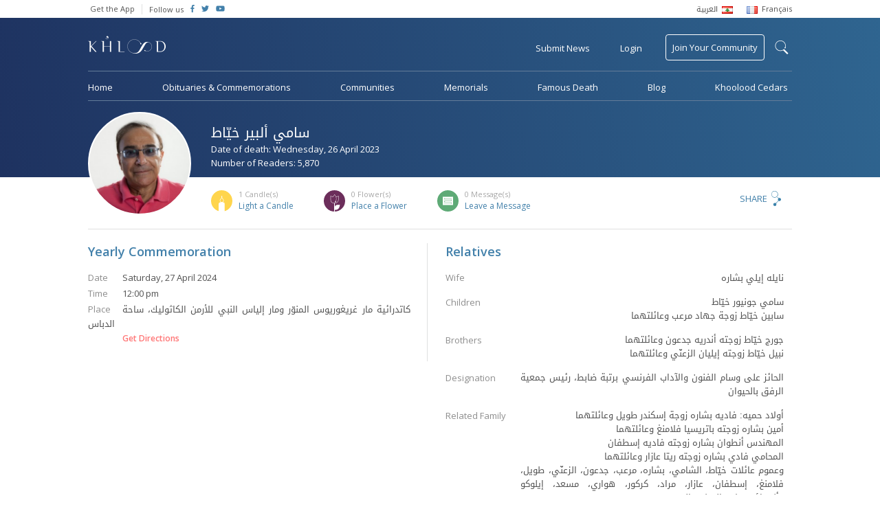

--- FILE ---
content_type: text/html; charset=UTF-8
request_url: https://www.khoolood.com/obituaries/76084/%D8%B3%D8%A7%D9%85%D9%8A-%D8%AE%D9%8A%D9%91%D8%A7%D8%B7
body_size: 8662
content:
<!doctype html> <html class="no-js" lang=""> <head> <meta charset="utf-8"> <meta http-equiv="x-ua-compatible" content="ie=edge"> <meta name="viewport" content="width=device-width, initial-scale=1"> <link href="https://fonts.googleapis.com/css?family=Open+Sans:300,400,600" rel="stylesheet"> <link rel="stylesheet" href="https://www.khoolood.com/css/combined.min.css?7"> <link rel="stylesheet" href="https://www.khoolood.com/css/main.css?66"> <link rel="stylesheet" href="https://www.khoolood.com/css/responsive.css?45"> <link rel="shortcut icon" href="https://www.khoolood.com//favicon.png" type="image/x-icon" /> <link rel="icon" href="https://www.khoolood.com//favicon.png" type="image/x-icon" /> <title>سامي ألبير خيّاط Commemoration - Khoolood</title> <meta property="og:title" content="سامي ألبير خيّاط Commemoration" /> <meta property="og:description" content="في ذكرى مرور سنة للراقد على رجاء القيامة المجيدة والحياة الأبدية المأسوف عليه المرحوم.
يقام قداس وجناز لراحة نفسه، يوم السبت 27 نيسان 2024، في تمام الساعة الثانية عشرة ظهر..."/> <meta property="og:type" content="article"/> <meta property="og:url" content="https://www.khoolood.com/obituaries/76084/سامي-ألبير-خيّاط"/> <meta property="og:image" content="https://static.khoolood.com/storage/obituary/18057323132111248829.jpg"/> <meta property="og:image:width" content="300"/> <meta property="og:image:height" content="300"/> <meta property="og:site_name" content="Khoolood"/> <meta property="article:published_time" content="2023-04-26T00:00+0300"/> <meta name="twitter:card" content="summary"> <meta name="twitter:site" content="@Khoolood"> <meta name="twitter:title" content="سامي ألبير خيّاط Commemoration"> <meta name="twitter:description" content="في ذكرى مرور سنة للراقد على رجاء القيامة المجيدة والحياة الأبدية المأسوف عليه المرحوم.
يقام قداس وجناز لراحة نفسه، يوم السبت 27 نيسان 2024، في تمام الساعة الثانية عشرة ظهر..."> <meta name="twitter:image" content="https://static.khoolood.com/storage/obituary/18057323132111248829.jpg"> <link rel="image_src" href="https://static.khoolood.com/storage/obituary/18057323132111248829.jpg" /> <meta name="title" content="سامي ألبير خيّاط Commemoration" /> <meta name="description" content="في ذكرى مرور سنة للراقد على رجاء القيامة المجيدة والحياة الأبدية المأسوف عليه المرحوم.
يقام قداس وجناز لراحة نفسه، يوم السبت 27 نيسان 2024، في تمام الساعة الثانية عشرة ظهر..." /> <link rel="canonical" href="https://www.khoolood.com/obituaries/76084/سامي-ألبير-خيّاط" /> <script type="application/ld+json">
      {
        "@context": "http://schema.org",
        "@type": "Article",
        "headline": "سامي ألبير خيّاط Commemoration",
        "datePublished": "2023-04-26T00:00+0300",
        "dateModified": "2023-04-26T00:00+0300",
        "description": "في ذكرى مرور سنة للراقد على رجاء القيامة المجيدة والحياة الأبدية المأسوف عليه المرحوم.
يقام قداس وجناز لراحة نفسه، يوم السبت 27 نيسان 2024، في تمام الساعة الثانية عشرة ظهر...",
        "mainEntityOfPage": "https://www.khoolood.com/obituaries/76084/سامي-ألبير-خيّاط",
        "author": "Khoolood",
        "publisher": {
         "@type": "Organization",
         "name": "khoolood.com",
         "url": "https://www.khoolood.com",
         "logo": {
             "@type": "imageObject",
             "url": "https://www.khoolood.com/img/khoolood_logo_alt.png"
             }
         },
        "image": [
          "https://static.khoolood.com/storage/obituary/18057323132111248829.jpg"
        ]
      }
</script> <meta name="msapplication-TileImage" content="https://www.khoolood.com/img/windows_phone_icon.png"> <meta name="msapplication-TileColor" content="#1e3260"> <meta name="msapplication-navbutton-color" content="#1e3260"> <meta name="theme-color" content="#1e3260" /> <meta name="apple-mobile-web-app-status-bar-style" content="#1e3260"> <script>
            window['_fs_debug'] = false;
            window['_fs_host'] = 'fullstory.com';
            window['_fs_org'] = 'JWJYK';
            window['_fs_namespace'] = 'FS';
            (function(m,n,e,t,l,o,g,y){
                if (e in m) {if(m.console && m.console.log) { m.console.log('FullStory namespace conflict. Please set window["_fs_namespace"].');} return;}
                g=m[e]=function(a,b,s){g.q?g.q.push([a,b,s]):g._api(a,b,s);};g.q=[];
                o=n.createElement(t);o.async=1;o.src='https://'+_fs_host+'/s/fs.js';
                y=n.getElementsByTagName(t)[0];y.parentNode.insertBefore(o,y);
                g.identify=function(i,v,s){g(l,{uid:i},s);if(v)g(l,v,s)};g.setUserVars=function(v,s){g(l,v,s)};g.event=function(i,v,s){g('event',{n:i,p:v},s)};
                g.shutdown=function(){g("rec",!1)};g.restart=function(){g("rec",!0)};
                g.consent=function(a){g("consent",!arguments.length||a)};
                g.identifyAccount=function(i,v){o='account';v=v||{};v.acctId=i;g(o,v)};
                g.clearUserCookie=function(){};
            })(window,document,window['_fs_namespace'],'script','user');
        </script> <script async src="https://www.googletagmanager.com/gtag/js?id=UA-50616831-1"></script> <script>
            window.dataLayer = window.dataLayer || [];
            function gtag(){dataLayer.push(arguments);}
            gtag('js', new Date());

            gtag('config', 'UA-50616831-1');
            gtag('require', 'displayfeatures');
            gtag('send', 'pageview');
        
        </script> <script>
                !function(f,b,e,v,n,t,s)
                {if(f.fbq)return;n=f.fbq=function(){n.callMethod?
                    n.callMethod.apply(n,arguments):n.queue.push(arguments)};
                    if(!f._fbq)f._fbq=n;n.push=n;n.loaded=!0;n.version='2.0';
                    n.queue=[];t=b.createElement(e);t.async=!0;
                    t.src=v;s=b.getElementsByTagName(e)[0];
                    s.parentNode.insertBefore(t,s)}(window,document,'script',
                    'https://connect.facebook.net/en_US/fbevents.js');
                fbq('init', '656038354589156');
                fbq('track', 'PageView');
            </script> <noscript> <img height="1" width="1" src="https://www.facebook.com/tr?id=656038354589156&ev=PageView
    &noscript=1"/> </noscript> <script>(function(w,d,s,l,i){w[l]=w[l]||[];w[l].push({'gtm.start':
                new Date().getTime(),event:'gtm.js'});var f=d.getElementsByTagName(s)[0],
            j=d.createElement(s),dl=l!='dataLayer'?'&l='+l:'';j.async=true;j.src=
            'https://www.googletagmanager.com/gtm.js?id='+i+dl;f.parentNode.insertBefore(j,f);
        })(window,document,'script','dataLayer','GTM-NBM4BN3');</script> </head> <body class="single-obituary-page obituary-id-76084  " data-locale="/" data-language="en"> <!--[if lt IE 8]><p class="browserupgrade">You are using an <strong>outdated</strong> browser. Please <a href="http://browsehappy.com/">upgrade your browser</a> to improve your experience.</p><![endif]--> <div id="fb-root"></div> <script>(function(d, s, id) {
                var js, fjs = d.getElementsByTagName(s)[0];
                if (d.getElementById(id)) return;
                js = d.createElement(s); js.id = id;
                js.src = 'https://connect.facebook.net/en_GB/sdk.js#xfbml=1&version=v2.11&appId=1394431314178916';
                fjs.parentNode.insertBefore(js, fjs);
            }(document, 'script', 'facebook-jssdk'));</script> <noscript><iframe src="https://www.googletagmanager.com/ns.html?id=GTM-NBM4BN3" height="0" width="0" style="display:none;visibility:hidden"></iframe></noscript> <script async='async' src='https://www.googletagservices.com/tag/js/gpt.js'></script> <script>
                var googletag = googletag || {};
                googletag.cmd = googletag.cmd || [];
            </script> <script>
                googletag.cmd.push(function() {
                    googletag.defineSlot('/152207368/leader_board_home', [728, 90], 'div-gpt-ad-1529662496319-0').addService(googletag.pubads());
                    googletag.defineSlot('/152207368/square_ad', [200, 200], 'div-gpt-ad-1529657578464-0').addService(googletag.pubads());
                    googletag.defineSlot('/152207368/square_ad/hp_small_square_pc_only_2', [200, 200], 'div-gpt-ad-1529661373768-0').addService(googletag.pubads());
                    googletag.defineSlot('/152207368/mobile_hp_primary', [320, 50], 'div-gpt-ad-1530518439118-0').addService(googletag.pubads());
                    googletag.defineSlot('/152207368/mobile_hp_secondary', [320, 100], 'div-gpt-ad-1530518697235-0').addService(googletag.pubads());
                    googletag.defineSlot('/152207368/mobile_listing_pages_primary', [320, 50], 'div-gpt-ad-1530518888977-0').addService(googletag.pubads());
                    /*googletag.defineOutOfPageSlot('/152207368/mobile_hp_secondary', 'div-gpt-ad-1530518697235-0').addService(googletag.pubads());*/
                    googletag.pubads().enableSingleRequest();
                    googletag.enableServices();
                });
            </script> <header class="bg_khoolood"> <div class="top_menu desktop-view"> <div class="container flex_display"> <ul class="flex-left"> <li> <a href="http://onelink.to/khooloodapp" target="_blank">Get the App</a> </li> <li class="follow-us"> <span>Follow us</span> </li> <li class="social-icon"> <a href="https://www.facebook.com/Khoolood" target="_blank"> <i class="fab fa-facebook-f"></i> </a> </li> <li class="social-icon"> <a href="https://twitter.com/KhooloodTweets" target="_blank"> <i class="fab fa-twitter"></i> </a> </li> <li class="social-icon"> <a href="https://www.youtube.com/user/KhooloodTube" target="_blank"> <i class="fab fa-youtube"></i> </a> </li> </ul> <ul class="language_menu flex-right"> <li> <a href="/ar?url=%2Fobituaries%2F76084%2F%25D8%25B3%25D8%25A7%25D9%2585%25D9%258A-%25D8%25AE%25D9%258A%25D9%2591%25D8%25A7%25D8%25B7"> <span class="ar_font rtl">العربية</span> <img src="https://www.khoolood.com/img/lebanon_flag.png"/> </a> </li> <li> <a href="/fr?url=%2Fobituaries%2F76084%2F%25D8%25B3%25D8%25A7%25D9%2585%25D9%258A-%25D8%25AE%25D9%258A%25D9%2591%25D8%25A7%25D8%25B7"> <img src="https://www.khoolood.com/img/france_flag.png"/> <span>Français</span> </a> </li> </ul> </div> </div> <div id="mobile-side-nav" class="mobile-view"> <a href="javascript:void(0)" class="closebtn" id="mobile-close-menu">close</a> <ul> <li class="menu-line"> <a href="/" class="logo"> <img src="https://www.khoolood.com/img/khoolood_logo_alt.png" alt="Khoolood" /> </a> </li> <li class="menu-line"> <a href="javascript:void(0)" class="login pull-login">Login</a> </li> <li> <a href="/obituaries">Obituaries &amp; Commemorations</a> </li> <li> <a href="/communities">Communities</a> </li> <li> <a href="/memorials">Memorials</a> </li> <li> <a href="/famous">Famous Death</a> </li> <li class="menu-line"> <a href="/famous">Blog</a> </li> <li class="submit_obituary menu-line"> <a href="javascript:void(0)" class="pull-obituary">Submit Obituary or Commemoration</a> </li> <li class="join_community"> <a href="javascript:void(0)" class="pull-login">Join Your Community</a> </li> <li class="small-padding"> <select name="language" class="isArabic change-language"> <option value="/en?url=%2Fobituaries%2F76084%2F%25D8%25B3%25D8%25A7%25D9%2585%25D9%258A-%25D8%25AE%25D9%258A%25D9%2591%25D8%25A7%25D8%25B7" selected>English</option> <option value="/ar?url=%2Fobituaries%2F76084%2F%25D8%25B3%25D8%25A7%25D9%2585%25D9%258A-%25D8%25AE%25D9%258A%25D9%2591%25D8%25A7%25D8%25B7" class="isArabic" >العربية</option> <option value="/fr?url=%2Fobituaries%2F76084%2F%25D8%25B3%25D8%25A7%25D9%2585%25D9%258A-%25D8%25AE%25D9%258A%25D9%2591%25D8%25A7%25D8%25B7" >Français</option> </select> </li> <li class="social-icon-container"> <span>Follow us</span> <div class="social-icon"> <a href="https://www.facebook.com/Khoolood" target="_blank"> <i class="fab fa-facebook-f"></i> </a> </div> <div class="social-icon"> <a href="https://twitter.com/KhooloodTweets" target="_blank"> <i class="fab fa-twitter"></i> </a> </div> <div class="social-icon"> <a href="https://www.youtube.com/user/KhooloodTube" target="_blank"> <i class="fab fa-youtube"></i> </a> </div> </li> </ul> </div> <div class="mobile-menu mobile-view"> <div id="mobile-overlay-menu"></div> <div class="menu-nav flex_display"> <ul class="flex-left"> <li> <a href="javascript:void(0)" id="mobile-open-menu"><img src="https://www.khoolood.com/img/mobile-menu.svg" /></a> </li> <li class="logo"> <a href="/"> <img src="https://www.khoolood.com/img/khoolood_logo.png" alt="Khoolood" /> </a> </li> </ul> <ul class="flex-right"> <li> <a href="javascript:void(0)" class="pull-login uppercase">Login</a> </li> <li class="mobile-search"> <a href="javascript:void(0)" class="show-mobile-search"> <img src="https://www.khoolood.com/img/black-search-icon.svg" alt="search"/> </a> </li> </ul> <div class="mobile-search-container"> <div class="flex_display"> <a href="javascript:void(0)" class="close-search flex-left">&larr;</a> <form action="/search" method="post"> <input type="hidden" name="action" value="search"> <input type="text" name="q" maxlength="150" autocomplete="off" class="flex-right" placeholder="Find an obituary, commemoration..." /> </form> </div> </div> </div> </div> <nav class="menu desktop-view  "> <form id="search-form" action="/search" method="post"> <input type="hidden" name="action" value="search"> <div id="search-label-container"><label for="search-terms" id="search-label">search</label></div> <div id="search-input"> <input type="text" name="q" id="search-terms" maxlength="150" autocomplete="off" placeholder="Search Khoolood for Communities, Obituaries or Commemorations" /> <input type="submit" value="search" /> </div> </form> <div class="main-top-menu"> <div class="flex_display"> <ul class="flex-left"> <li class="logo no_hover"> <a href="/"> <img src="https://www.khoolood.com/img/khoolood_logo.png" alt="Khoolood" /> </a> </li> </ul> <ul class="flex-right"> <li data-tooltip="Obituaries &amp; Commemorations"> <a href="javascript:void(0)" class="pull-obituary">Submit News</a> </li> <li> <a href="javascript:void(0)" class="pull-login">Login</a> </li> <li class="join_community no_hover"> <a href="/communities/find_community">Join Your Community</a> </li> </ul> </div> </div> <div class="main-bottom-menu"> <ul> <li> <a href="/">Home</a> </li> <li> <a href="/obituaries">Obituaries &amp; Commemorations</a> </li> <li> <a href="/communities">Communities</a> </li> <li> <a href="/memorials">Memorials</a> </li> <li> <a href="/famous">Famous Death</a> </li> <li> <a href="//blog.khoolood.com">Blog</a> </li> <li> <a href="/cedar">Khoolood Cedars</a> </li> </ul> </div> </nav> </header> <main class="container"> <div class="memorial-obituary-content"> <div class="mem-obit-header"> <div class="mem-obit-image"> <figure class="single-obituary" alt="سامي ألبير خيّاط" style="background-image: url('https://static.khoolood.com/storage/obituary/18057323132111248829.jpg')"></figure> </div> <div class="mem-obit-info"> <div class="flex_display"> <div class="flex-left"> <div class="title"> <h1 class="isArabic" >سامي ألبير خيّاط</h1> <p>Date of death: Wednesday, 26 April 2023</p> <p>Number of Readers: 5,870</p> </div> </div> </div> <div class="flex_display cfm-count "> <ul class="flex-left"> <li class="candles-icon"> <p class="pull-reactions" data-tooltip="List of candles" data-position="top"><span>1</span> Candle(s)</p> <a href="javascript:void(0)" data-actiontype="addObituaryItemCandle" data-itemtype="obituaries" data-itemid="76084" class="pull-login">Light a Candle</a> </li> <li class="flowers-icon"> <p class="pull-reactions" data-tooltip="List of flowers" data-position="top"><span>0</span> Flower(s)</p> <a href="javascript:void(0)" data-actiontype="addObituaryItemFlower" data-itemtype="obituaries" data-itemid="76084" class="pull-login">Place a Flower</a> </li> <li class="messages-icon"> <p class="pull-reactions"><span>0</span> Message(s)</p> <a href="javascript:void(0)" class="leave_message">Leave a Message</a> </li> </ul> <div class="flex-right share-content"> <div class="modal share-dialog overlay"> <div class="container"> <a href="javascript:void(0)" class="dialog-close">
            X
        </a> <div class="share-container"> <div class="sharethis-inline-share-buttons"></div> </div> </div> </div> <a href="javascript:void(0)" class="pull-share">Share</a> </div> </div> </div> </div> <div class="row content-container"> <div class="column column-6 info-column border-right push-padding-right"> <div class="info-block"> <div class="misc-info"> <h2>Yearly Commemoration</h2> <div class="funeral-info"> <p><span>Date</span>Saturday, 27 April 2024</p> <p><span>Time</span>12:00 pm</p> <p><span>Place</span><span class="isArabic">كاتدرائية مار غريغوريوس المنوّر ومار إلياس النبي للأرمن الكاثوليك، ساحة الدباس</span></p> <a class="get-directions" href="https://www.google.com.lb/maps/place/33.892583N+35.506971E" target="_blank">Get Directions</a> </div> </div> </div> </div> <div class="column column-6 info-column"> <div class="info-block"> <h2>Relatives</h2> <div class="relatives-info"> <div> <p class="info-label">Wife</p> <div class="info-text isArabic"> <p>نايله إيلي بشاره</p> </div> </div> <div> <p class="info-label">Children</p> <div class="info-text isArabic"> <p>سامي جونيور خيّاط<br />
سابين خيّاط زوجة جهاد مرعب وعائلتهما</p> </div> </div> <div> <p class="info-label">Brothers</p> <div class="info-text isArabic"> <p>جورج خيّاط زوجته أندريه جدعون وعائلتهما<br />
نبيل خيّاط زوجته إيليان الزعنّي وعائلتهما</p> </div> </div> <div> <p class="info-label">Designation</p> <div class="info-text isArabic"> <p>الحائز على وسام الفنون والآداب الفرنسي برتبة ضابط، رئيس جمعية الرفق بالحيوان</p> </div> </div> <div> <p class="info-label">Related Family</p> <div class="info-text isArabic"> <p>أولاد حميه: فاديه بشاره زوجة إسكندر طويل وعائلتهما<br />
أمين بشاره زوجته باتريسيا فلامنغ وعائلتهما<br />
المهندس أنطوان بشاره زوجته فاديه إسطفان<br />
المحامي فادي بشاره زوجته ريتا عازار وعائلتهما<br />
وعموم عائلات خيّاط، الشامي، بشاره، مرعب، جدعون، الزعنّي، طويل، فلامنغ، إسطفان، عازار، مراد، كركور، هواري، مسعد، إيلوكو وأنسباؤهم في الوطن والمهجر</p> </div> </div> </div> </div> </div> </div> <div class="row comm-notes border-top content-container"> <div class="column column-6 communities"> <div class="info-block"> <h2>Communities</h2> <div class="comm-info"> <div class="community-item"> <a href="/communities/2137/Our-Lady-of-Jamhour-College-Church,-Jamhour,-Baabda"> <ul> <li> <img src="https://www.khoolood.com/img/church-community-icon.svg" alt="Our Lady of Jamhour College Church, Jamhour, Baabda"/> </li> <li> <h5>Our Lady of Jamhour College Church, Jamhour, Baabda</h5> <p>Jamhour - Baabda - 8 members</p> </li> </ul> </a> </div> <div class="community-item"> <a href="/communities/2014/Alumni-Saint-Joseph-University-of-Beirut,-Achrafieh"> <ul> <li> <img src="https://www.khoolood.com//css/images/defaults/corporate.png" alt="Alumni Saint Joseph University of Beirut, Achrafieh"/> </li> <li> <h5>Alumni Saint Joseph University of Beirut, Achrafieh</h5> <p>Achrafieh - Beirut - 7 members</p> </li> </ul> </a> </div> <div class="community-item"> <a href="/communities/2010/Alumni-Our-Lady-of-Jamhour-College,-Jamhour,-Baabda"> <ul> <li> <img src="https://www.khoolood.com//css/images/defaults/corporate.png" alt="Alumni Our Lady of Jamhour College, Jamhour, Baabda"/> </li> <li> <h5>Alumni Our Lady of Jamhour College, Jamhour, Baabda</h5> <p>Jamhour - Baabda - 21 members</p> </li> </ul> </a> </div> <div class="community-item"> <a href="/communities/1683/Our-Lady-of-the-fields-Covent-Church,-Dlebta"> <ul> <li> <img src="https://www.khoolood.com/img/church-community-icon.svg" alt="Our Lady of the fields Covent Church, Dlebta"/> </li> <li> <h5>Our Lady of the fields Covent Church, Dlebta</h5> <p>Dlebta - Keserwane - 5 members</p> </li> </ul> </a> </div> <div class="community-item"> <a href="/communities/857/Saint-Anthony-of-Padoue-Church,-Dlebta,-Keserwane"> <ul> <li> <img src="https://www.khoolood.com/img/church-community-icon.svg" alt="Saint Anthony of Padoue Church, Dlebta, Keserwane"/> </li> <li> <h5>Saint Anthony of Padoue Church, Dlebta, Keserwane</h5> <p>Dlebta - Keserwane - 5 members</p> </li> </ul> </a> </div> <div class="community-item"> <a href="/communities/856/Saint-Anthony-Church,-Dlebta,-Keserwane"> <ul> <li> <img src="https://www.khoolood.com/img/church-community-icon.svg" alt="Saint Anthony Church, Dlebta, Keserwane"/> </li> <li> <h5>Saint Anthony Church, Dlebta, Keserwane</h5> <p>Dlebta - Keserwane - 5 members</p> </li> </ul> </a> </div> <div class="community-item"> <a href="/communities/855/Saint-Jack-Church,-Dlebta,-Keserwane"> <ul> <li> <img src="https://www.khoolood.com/img/church-community-icon.svg" alt="Saint Jack Church, Dlebta, Keserwane"/> </li> <li> <h5>Saint Jack Church, Dlebta, Keserwane</h5> <p>Dlebta - Keserwane - 6 members</p> </li> </ul> </a> </div> <div class="community-item"> <a href="/communities/727/Saint-Romanos-Church,-Hammana,-Baabda"> <ul> <li> <img src="https://www.khoolood.com/img/church-community-icon.svg" alt="Saint Romanos Church, Hammana, Baabda"/> </li> <li> <h5>Saint Romanos Church, Hammana, Baabda</h5> <p>Hammana - Baabda - 17 members</p> </li> </ul> </a> </div> <div class="community-item"> <a href="/communities/617/Saint-Joseph-Jesuites-Fathers-Church,-Saint-Joseph-University-street,-Achrafieh"> <ul> <li> <img src="https://www.khoolood.com/img/church-community-icon.svg" alt="Saint Joseph Jesuites Fathers Church, Saint Joseph University street, Achrafieh"/> </li> <li> <h5>Saint Joseph Jesuites Fathers Church, Saint Joseph University street, Achrafieh</h5> <p>Achrafieh - Beirut - 164 members</p> </li> </ul> </a> </div> <div class="community-item"> <a href="/communities/277/Saint-Gregory-and-Saint-Elias-Armenian-Catholic-Cathedral,-Debbas-Square"> <ul> <li> <img src="https://www.khoolood.com/img/church-community-icon.svg" alt="Saint Gregory and Saint Elias Armenian Catholic Cathedral, Debbas Square"/> </li> <li> <h5>Saint Gregory and Saint Elias Armenian Catholic Cathedral, Debbas Square</h5> <p>Achrafieh - Beirut - 203 members</p> </li> </ul> </a> </div> <div class="community-item"> <a href="/communities/93/Mar-Sassine-Church,-Beit-Mery,-Metn"> <ul> <li> <img src="https://www.khoolood.com/img/church-community-icon.svg" alt="Mar Sassine Church, Beit Mery, Metn"/> </li> <li> <h5>Mar Sassine Church, Beit Mery, Metn</h5> <p>Beit Mery - Metn - 160 members</p> </li> </ul> </a> </div> <div class="community-item"> <a href="/communities/35/Saint-Elias-Greek-Orthodox-Church,-Beit-Mery,-Metn"> <ul> <li> <img src="https://www.khoolood.com/img/church-community-icon.svg" alt="Saint Elias Greek Orthodox Church, Beit Mery, Metn"/> </li> <li> <h5>Saint Elias Greek Orthodox Church, Beit Mery, Metn</h5> <p>Beit Mery - Metn - 235 members</p> </li> </ul> </a> </div> </div> </div> </div> <div class="column column-6 notes border-left"> <div class="info-block last"> <h2>Notes</h2> <p class="isArabic">في ذكرى مرور سنة للراقد على رجاء القيامة المجيدة والحياة الأبدية المأسوف عليه المرحوم.<br />
يقام قداس وجناز لراحة نفسه، يوم السبت 27 نيسان 2024، في تمام الساعة الثانية عشرة ظهراً، في كاتدرائية مار غريغوريوس المنوّر ومار إلياس النبي للأرمن الكاثوليك، ساحة الدباس.<br />
عائلة الفقيد وأنسباؤها في الوطن والمهجر يدعون الأهل والأصدقاء لمشاركتهم الصلاة لراحة نفسه.<br />
"المسيح قام ... حقاً قام".<br />
لنفسه الراحة ولكم من بعده طول البقاء، صلّوا لأجله.<br /> <br />
********************************<br />
بإمكانكم إضاءة شمعة أو كتابة رسالة تعزية، لإعلام أهل الفقيد (ة) أنكم تهتمون وتواسون أحزانهم.<br />
فريق خلود</p> </div> </div> </div> <div class="row message-container"> <div class="column column-6 guest-book-msg border-right push-padding-right info-block"> <h2 class="title">Messages of Condolences</h2> <div class="msg-row-container"> <p>No messages, be the first to leave a message.</p> </div> </div> <div class="column column-6 info-block last"> <h2 class="title isArabic">Send a Message of Condolences to <span class="isArabic">سامي ألبير خيّاط</span></h2> <p>You must <a href="javascript:void(0)" class="pull-login">login to send a message</a></p> </div> </div> </div> <div class="modal flower-dialog overlay"> <div class="container"> <a href="javascript:void(0)" class="dialog-close">
            X
        </a> <div class="flower-container align-center"> <img src="https://www.khoolood.com/img/flower-icon.svg" /> <h1>You have placed a flower on <span class="isArabic">سامي ألبير خيّاط</span>’s obituary</h1> <p>Placing a flower for <span class="isArabic">سامي ألبير خيّاط</span> indicates your intention to say a prayer. Thank you for visiting <span class="isArabic">سامي ألبير خيّاط</span>’s obituary and keeping the memory alive.</p> </div> </div> </div> <div class="modal candle-dialog overlay"> <div class="container"> <a href="javascript:void(0)" class="dialog-close">
            X
        </a> <div class="candle-container align-center"> <img src="https://www.khoolood.com/img/candle-icon.svg" /> <h1>You have lit a candle on <span class="isArabic">سامي ألبير خيّاط</span>’s obituary</h1> <p>Lighting a candle for <span class="isArabic">سامي ألبير خيّاط</span> indicates your intention to say a prayer. Thank you for visiting <span class="isArabic">سامي ألبير خيّاط</span>’s obituary and keeping the memory alive.</p> </div> </div> </div> <div class="modal reactions-dialog overlay"> <div class="container"> <a href="javascript:void(0)" class="dialog-close">
            X
        </a> <div class="reactions-container"> <h1>Reactions on <span class="isArabic">سامي ألبير خيّاط</span></h1> <div id="reactions-tabs"> <ul> <li><a href="#all-tab" class="all-tab"><span>1</span> All</a></li> <li><a href="#candles-tab" class="candles-icon"><span>1</span> Candle(s)</a></li> <li><a href="#flowers-tab" class="flowers-icon"><span>0</span> Flower(s)</a></li> <li><a href="#messages-tab" class="messages-icon"><span>0</span> Message(s)</a></li> </ul> <div id="all-tab"> <div class="msg-row-container"> <div class="msg-row"> <ul> <li> <figure class="profile" alt="Naji Tueni"style="background-image: url('https://static.khoolood.com/storage/users/13749191832081787121.jpg')"></figure> <i class="candle"></i> </li> <li> <p><span class="isArabic">Naji Tueni</span></p> <p class="msg-time">11 April 2024</p> </li> </ul> </div> </div> </div> <div id="candles-tab"> <div class="msg-row-container"> <div class="msg-row"> <ul> <li> <figure class="profile" alt="Naji Tueni"style="background-image: url('https://static.khoolood.com/storage/users/13749191832081787121.jpg')"></figure> </li> <li> <p><span class="isArabic">Naji Tueni</span></p> <p class="msg-time">11 April 2024</p> </li> </ul> </div> </div> </div> <div id="flowers-tab"> <div class="msg-row-container"> </div> </div> <div id="messages-tab"> <div class="msg-row-container"> </div> </div> </div> </div> </div> </div> <div class="tmp_clone hidden"> <div class="msg-row all-tab-clone"> <ul> <li> <figure class="profile" alt=""style="background-image: url('')"></figure> <i class="type"></i> </li> <li> <p><span class="isArabic"></span></p> <p class="msg-time">21 January 2026</p> </li> </ul> </div> <div class="msg-row m-clone"> <ul> <li> <figure class="profile" alt=""style="background-image: url('')"></figure> </li> <li> <p><span class="isArabic"></span> <span class="isArabic message"></span></p> <p class="msg-time">21 January 2026</p> </li> </ul> </div> <div class="msg-row cf-clone"> <ul> <li> <figure class="profile" alt=""style="background-image: url('')"></figure> </li> <li> <p><span class="isArabic"></span></p> <p class="msg-time">21 January 2026</p> </li> </ul> </div> </div> </main> <footer> <div class="container mobile-view"> <div class="footer-links"> <a href="/contact/about_us">About Khoolood</a> <a href="/contact/terms_of_use">Terms of Use</a> <a href="/contact/privacy_policy">Privacy Policy</a> <a href="/contact">Contact Us</a> <a href="/faq">F.A.Q</a> </div> <div class="mobile-app-badges"> <a href="http://bit.ly/khooloodapp_android" target="_blank"> <img src="https://www.khoolood.com/img/google-play.png" alt="Play Store" /> </a> <a href="http://bit.ly/khooloodapp_ios" target="_blank"> <img src="https://www.khoolood.com/img/app-store.png" alt="App Store" /> </a> </div> <div class="copyright">
                    Copyright &copy; Khoolood - All Rights Reserved, 2026
                </div> </div> <div class="container flex_display desktop-view"> <ul class="flex-left"> <li> <a href="/contact/about_us">About Khoolood</a> </li> <li> <a href="/contact/terms_of_use">Terms of Use</a> </li> <li> <a href="/contact/privacy_policy">Privacy Policy</a> </li> <li> <a href="/contact">Contact Us</a> </li> <li class="last"> <a href="/faq">F.A.Q</a> </li> <li class="app-badges"> <a href="http://bit.ly/khooloodapp_android" target="_blank"> <img src="https://www.khoolood.com/img/google-play.png" alt="Play Store" /> </a> </li> <li class="app-badges"> <a href="http://bit.ly/khooloodapp_ios" target="_blank"> <img src="https://www.khoolood.com/img/app-store.png" alt="App Store" /> </a> </li> </ul> <div class="flex-right copyright">
                    Copyright &copy; Khoolood - All Rights Reserved, 2026
                </div> </div> <input type="hidden" id="base-url" value="https://www.khoolood.com/" data-baselanguage="en" /> </footer> <div class="modal login-dialog bg_khoolood"> <div class="container"> <a href="javascript:void(0)" class="dialog-close">X</a> <div class="registration-container"> <h1>Register to Khoolood</h1> <div class="mobile-center-form"> <form class="registration-form" action="/account/register" method="post"> <input type="hidden" name="action" value="register_ajax_new" /> <input type="text" name="displayName" placeholder="Name" required/> <input type="email" name="email" placeholder="Email" required/> <input type="password" name="password" placeholder="Password" required/> <input type="password" name="confrimPassword" placeholder="Confirm Password" required/> <div class="g-recaptcha align-center" data-sitekey="6Lf5j14UAAAAAP9VQ5p7j429TN_sUOYwmk6sVgBr"></div> <div class="loader hidden"></div> <input type="submit" class="register-submit-btn" value="REGISTER" /> </form> <div class="error hidden">1 2</div> <p class="or-seperator">- or -</p> <a href="/account/login?action=login_facebook&redirect=/obituaries/76084/%D8%B3%D8%A7%D9%85%D9%8A-%D8%AE%D9%8A%D9%91%D8%A7%D8%B7" class="modal-button fb-login"><i class="fab fa-facebook fa-lg"></i>Login with Facebook</a> </div> <a href="javascript:void(0)" class="member-login">Already a member? <span>Login</span></a> </div> <div class="login-container"> <h1>Login to Khoolood</h1> <div class="mobile-center-form"> <form class="login-form" action="/account/login" method="post"> <input type="hidden" name="action" value="login_ajax_new" /> <input type="email" name="email" placeholder="Email" required/> <input type="password" name="password" class="no-margin" placeholder="Password" required/> <a href="javascript:void(0)" class="reset-password"><span>Forgot Password?</span></a> <div class="loader hidden"></div> <input type="submit" class="login-submit-btn" value="LOGIN" /> </form> <div class="error hidden">The specified login name or password are invalid. Please try again.</div> <p class="or-seperator">- or -</p> <a href="/account/login?action=login_facebook&redirect=/obituaries/76084/%D8%B3%D8%A7%D9%85%D9%8A-%D8%AE%D9%8A%D9%91%D8%A7%D8%B7" class="modal-button fb-login"><i class="fab fa-facebook fa-lg"></i>Login with Facebook</a> </div> <a href="javascript:void(0)" class="member-login">Not a member? <span>Register</span></a> </div> <div class="reset-password-container"> <h1>Reset Password</h1> <div class="mobile-center-form"> <form class="reset-form" action="/account/password" method="post"> <input type="hidden" name="action" value="forgot_password" /> <input type="email" name="email" placeholder="Email" required/> <div class="loader hidden"></div> <input type="submit" class="reset-submit-btn" value="RESET" /> </form> <div class="error hidden">This email is not registered</div> <div class="success-message hidden">An e-mail was sent to your inbox containing instructions for resetting your password.</div> </div> </div> </div> </div> </div> <div class="modal obituary-dialog bg_khoolood"> <div class="container"> <a href="javascript:void(0)" class="dialog-close">X</a> <div class="obituary-container"> <img src="https://www.khoolood.com/img/obituary-star.svg" /> <p>We, at Khoolood, believe that every person in life has a story that deserves to be told, preserved and shared.</p><p>In this moment of grief, we join hands to help you submit your sad news and share it with your beloved families, friends and communities, in the hope of keeping our loved one's memory alive.</p> <a href="/obituaries/create_new" class="modal-button uppercase">Submit News</a> <p class="small-description">You can choose to pay now or later.</p> </div> </div> </div> <div class="modal memorial-dialog bg_khoolood"> <div class="container"> <a href="javascript:void(0)" class="dialog-close">X</a> <div class="memorial-container"> <img src="https://www.khoolood.com/img/memorial-img.png" /> <h1>Create a Memorial</h1> <p>Memorials are a place to remember and keep the Memory Alive of a beloved person. You will be able to create a memorial for a person or a group of persons by adding their biography and images while giving the opportunity to people to share their memories and pay tribute.</p> <a href="/memorials/create_new" class="modal-button uppercase">Get Started</a> </div> </div> </div> <script src="https://www.google.com/recaptcha/api.js" async defer></script> <script src="https://www.khoolood.com/js/combined.min.js?5"></script> <script defer src="//use.fontawesome.com/releases/v5.2.0/js/all.js" integrity="sha384-4oV5EgaV02iISL2ban6c/RmotsABqE4yZxZLcYMAdG7FAPsyHYAPpywE9PJo+Khy" crossorigin="anonymous"></script> <script type="text/javascript" src="//platform-api.sharethis.com/js/sharethis.js#property=5a2fa4c20f16c70012a3c24e&product=inline-share-buttons"></script> <script src="https://www.khoolood.com/js/main.min.js?87"></script> </body> </html>

--- FILE ---
content_type: text/html; charset=utf-8
request_url: https://www.google.com/recaptcha/api2/anchor?ar=1&k=6Lf5j14UAAAAAP9VQ5p7j429TN_sUOYwmk6sVgBr&co=aHR0cHM6Ly93d3cua2hvb2xvb2QuY29tOjQ0Mw..&hl=en&v=PoyoqOPhxBO7pBk68S4YbpHZ&size=normal&anchor-ms=20000&execute-ms=30000&cb=kh5o18f2kpk7
body_size: 49400
content:
<!DOCTYPE HTML><html dir="ltr" lang="en"><head><meta http-equiv="Content-Type" content="text/html; charset=UTF-8">
<meta http-equiv="X-UA-Compatible" content="IE=edge">
<title>reCAPTCHA</title>
<style type="text/css">
/* cyrillic-ext */
@font-face {
  font-family: 'Roboto';
  font-style: normal;
  font-weight: 400;
  font-stretch: 100%;
  src: url(//fonts.gstatic.com/s/roboto/v48/KFO7CnqEu92Fr1ME7kSn66aGLdTylUAMa3GUBHMdazTgWw.woff2) format('woff2');
  unicode-range: U+0460-052F, U+1C80-1C8A, U+20B4, U+2DE0-2DFF, U+A640-A69F, U+FE2E-FE2F;
}
/* cyrillic */
@font-face {
  font-family: 'Roboto';
  font-style: normal;
  font-weight: 400;
  font-stretch: 100%;
  src: url(//fonts.gstatic.com/s/roboto/v48/KFO7CnqEu92Fr1ME7kSn66aGLdTylUAMa3iUBHMdazTgWw.woff2) format('woff2');
  unicode-range: U+0301, U+0400-045F, U+0490-0491, U+04B0-04B1, U+2116;
}
/* greek-ext */
@font-face {
  font-family: 'Roboto';
  font-style: normal;
  font-weight: 400;
  font-stretch: 100%;
  src: url(//fonts.gstatic.com/s/roboto/v48/KFO7CnqEu92Fr1ME7kSn66aGLdTylUAMa3CUBHMdazTgWw.woff2) format('woff2');
  unicode-range: U+1F00-1FFF;
}
/* greek */
@font-face {
  font-family: 'Roboto';
  font-style: normal;
  font-weight: 400;
  font-stretch: 100%;
  src: url(//fonts.gstatic.com/s/roboto/v48/KFO7CnqEu92Fr1ME7kSn66aGLdTylUAMa3-UBHMdazTgWw.woff2) format('woff2');
  unicode-range: U+0370-0377, U+037A-037F, U+0384-038A, U+038C, U+038E-03A1, U+03A3-03FF;
}
/* math */
@font-face {
  font-family: 'Roboto';
  font-style: normal;
  font-weight: 400;
  font-stretch: 100%;
  src: url(//fonts.gstatic.com/s/roboto/v48/KFO7CnqEu92Fr1ME7kSn66aGLdTylUAMawCUBHMdazTgWw.woff2) format('woff2');
  unicode-range: U+0302-0303, U+0305, U+0307-0308, U+0310, U+0312, U+0315, U+031A, U+0326-0327, U+032C, U+032F-0330, U+0332-0333, U+0338, U+033A, U+0346, U+034D, U+0391-03A1, U+03A3-03A9, U+03B1-03C9, U+03D1, U+03D5-03D6, U+03F0-03F1, U+03F4-03F5, U+2016-2017, U+2034-2038, U+203C, U+2040, U+2043, U+2047, U+2050, U+2057, U+205F, U+2070-2071, U+2074-208E, U+2090-209C, U+20D0-20DC, U+20E1, U+20E5-20EF, U+2100-2112, U+2114-2115, U+2117-2121, U+2123-214F, U+2190, U+2192, U+2194-21AE, U+21B0-21E5, U+21F1-21F2, U+21F4-2211, U+2213-2214, U+2216-22FF, U+2308-230B, U+2310, U+2319, U+231C-2321, U+2336-237A, U+237C, U+2395, U+239B-23B7, U+23D0, U+23DC-23E1, U+2474-2475, U+25AF, U+25B3, U+25B7, U+25BD, U+25C1, U+25CA, U+25CC, U+25FB, U+266D-266F, U+27C0-27FF, U+2900-2AFF, U+2B0E-2B11, U+2B30-2B4C, U+2BFE, U+3030, U+FF5B, U+FF5D, U+1D400-1D7FF, U+1EE00-1EEFF;
}
/* symbols */
@font-face {
  font-family: 'Roboto';
  font-style: normal;
  font-weight: 400;
  font-stretch: 100%;
  src: url(//fonts.gstatic.com/s/roboto/v48/KFO7CnqEu92Fr1ME7kSn66aGLdTylUAMaxKUBHMdazTgWw.woff2) format('woff2');
  unicode-range: U+0001-000C, U+000E-001F, U+007F-009F, U+20DD-20E0, U+20E2-20E4, U+2150-218F, U+2190, U+2192, U+2194-2199, U+21AF, U+21E6-21F0, U+21F3, U+2218-2219, U+2299, U+22C4-22C6, U+2300-243F, U+2440-244A, U+2460-24FF, U+25A0-27BF, U+2800-28FF, U+2921-2922, U+2981, U+29BF, U+29EB, U+2B00-2BFF, U+4DC0-4DFF, U+FFF9-FFFB, U+10140-1018E, U+10190-1019C, U+101A0, U+101D0-101FD, U+102E0-102FB, U+10E60-10E7E, U+1D2C0-1D2D3, U+1D2E0-1D37F, U+1F000-1F0FF, U+1F100-1F1AD, U+1F1E6-1F1FF, U+1F30D-1F30F, U+1F315, U+1F31C, U+1F31E, U+1F320-1F32C, U+1F336, U+1F378, U+1F37D, U+1F382, U+1F393-1F39F, U+1F3A7-1F3A8, U+1F3AC-1F3AF, U+1F3C2, U+1F3C4-1F3C6, U+1F3CA-1F3CE, U+1F3D4-1F3E0, U+1F3ED, U+1F3F1-1F3F3, U+1F3F5-1F3F7, U+1F408, U+1F415, U+1F41F, U+1F426, U+1F43F, U+1F441-1F442, U+1F444, U+1F446-1F449, U+1F44C-1F44E, U+1F453, U+1F46A, U+1F47D, U+1F4A3, U+1F4B0, U+1F4B3, U+1F4B9, U+1F4BB, U+1F4BF, U+1F4C8-1F4CB, U+1F4D6, U+1F4DA, U+1F4DF, U+1F4E3-1F4E6, U+1F4EA-1F4ED, U+1F4F7, U+1F4F9-1F4FB, U+1F4FD-1F4FE, U+1F503, U+1F507-1F50B, U+1F50D, U+1F512-1F513, U+1F53E-1F54A, U+1F54F-1F5FA, U+1F610, U+1F650-1F67F, U+1F687, U+1F68D, U+1F691, U+1F694, U+1F698, U+1F6AD, U+1F6B2, U+1F6B9-1F6BA, U+1F6BC, U+1F6C6-1F6CF, U+1F6D3-1F6D7, U+1F6E0-1F6EA, U+1F6F0-1F6F3, U+1F6F7-1F6FC, U+1F700-1F7FF, U+1F800-1F80B, U+1F810-1F847, U+1F850-1F859, U+1F860-1F887, U+1F890-1F8AD, U+1F8B0-1F8BB, U+1F8C0-1F8C1, U+1F900-1F90B, U+1F93B, U+1F946, U+1F984, U+1F996, U+1F9E9, U+1FA00-1FA6F, U+1FA70-1FA7C, U+1FA80-1FA89, U+1FA8F-1FAC6, U+1FACE-1FADC, U+1FADF-1FAE9, U+1FAF0-1FAF8, U+1FB00-1FBFF;
}
/* vietnamese */
@font-face {
  font-family: 'Roboto';
  font-style: normal;
  font-weight: 400;
  font-stretch: 100%;
  src: url(//fonts.gstatic.com/s/roboto/v48/KFO7CnqEu92Fr1ME7kSn66aGLdTylUAMa3OUBHMdazTgWw.woff2) format('woff2');
  unicode-range: U+0102-0103, U+0110-0111, U+0128-0129, U+0168-0169, U+01A0-01A1, U+01AF-01B0, U+0300-0301, U+0303-0304, U+0308-0309, U+0323, U+0329, U+1EA0-1EF9, U+20AB;
}
/* latin-ext */
@font-face {
  font-family: 'Roboto';
  font-style: normal;
  font-weight: 400;
  font-stretch: 100%;
  src: url(//fonts.gstatic.com/s/roboto/v48/KFO7CnqEu92Fr1ME7kSn66aGLdTylUAMa3KUBHMdazTgWw.woff2) format('woff2');
  unicode-range: U+0100-02BA, U+02BD-02C5, U+02C7-02CC, U+02CE-02D7, U+02DD-02FF, U+0304, U+0308, U+0329, U+1D00-1DBF, U+1E00-1E9F, U+1EF2-1EFF, U+2020, U+20A0-20AB, U+20AD-20C0, U+2113, U+2C60-2C7F, U+A720-A7FF;
}
/* latin */
@font-face {
  font-family: 'Roboto';
  font-style: normal;
  font-weight: 400;
  font-stretch: 100%;
  src: url(//fonts.gstatic.com/s/roboto/v48/KFO7CnqEu92Fr1ME7kSn66aGLdTylUAMa3yUBHMdazQ.woff2) format('woff2');
  unicode-range: U+0000-00FF, U+0131, U+0152-0153, U+02BB-02BC, U+02C6, U+02DA, U+02DC, U+0304, U+0308, U+0329, U+2000-206F, U+20AC, U+2122, U+2191, U+2193, U+2212, U+2215, U+FEFF, U+FFFD;
}
/* cyrillic-ext */
@font-face {
  font-family: 'Roboto';
  font-style: normal;
  font-weight: 500;
  font-stretch: 100%;
  src: url(//fonts.gstatic.com/s/roboto/v48/KFO7CnqEu92Fr1ME7kSn66aGLdTylUAMa3GUBHMdazTgWw.woff2) format('woff2');
  unicode-range: U+0460-052F, U+1C80-1C8A, U+20B4, U+2DE0-2DFF, U+A640-A69F, U+FE2E-FE2F;
}
/* cyrillic */
@font-face {
  font-family: 'Roboto';
  font-style: normal;
  font-weight: 500;
  font-stretch: 100%;
  src: url(//fonts.gstatic.com/s/roboto/v48/KFO7CnqEu92Fr1ME7kSn66aGLdTylUAMa3iUBHMdazTgWw.woff2) format('woff2');
  unicode-range: U+0301, U+0400-045F, U+0490-0491, U+04B0-04B1, U+2116;
}
/* greek-ext */
@font-face {
  font-family: 'Roboto';
  font-style: normal;
  font-weight: 500;
  font-stretch: 100%;
  src: url(//fonts.gstatic.com/s/roboto/v48/KFO7CnqEu92Fr1ME7kSn66aGLdTylUAMa3CUBHMdazTgWw.woff2) format('woff2');
  unicode-range: U+1F00-1FFF;
}
/* greek */
@font-face {
  font-family: 'Roboto';
  font-style: normal;
  font-weight: 500;
  font-stretch: 100%;
  src: url(//fonts.gstatic.com/s/roboto/v48/KFO7CnqEu92Fr1ME7kSn66aGLdTylUAMa3-UBHMdazTgWw.woff2) format('woff2');
  unicode-range: U+0370-0377, U+037A-037F, U+0384-038A, U+038C, U+038E-03A1, U+03A3-03FF;
}
/* math */
@font-face {
  font-family: 'Roboto';
  font-style: normal;
  font-weight: 500;
  font-stretch: 100%;
  src: url(//fonts.gstatic.com/s/roboto/v48/KFO7CnqEu92Fr1ME7kSn66aGLdTylUAMawCUBHMdazTgWw.woff2) format('woff2');
  unicode-range: U+0302-0303, U+0305, U+0307-0308, U+0310, U+0312, U+0315, U+031A, U+0326-0327, U+032C, U+032F-0330, U+0332-0333, U+0338, U+033A, U+0346, U+034D, U+0391-03A1, U+03A3-03A9, U+03B1-03C9, U+03D1, U+03D5-03D6, U+03F0-03F1, U+03F4-03F5, U+2016-2017, U+2034-2038, U+203C, U+2040, U+2043, U+2047, U+2050, U+2057, U+205F, U+2070-2071, U+2074-208E, U+2090-209C, U+20D0-20DC, U+20E1, U+20E5-20EF, U+2100-2112, U+2114-2115, U+2117-2121, U+2123-214F, U+2190, U+2192, U+2194-21AE, U+21B0-21E5, U+21F1-21F2, U+21F4-2211, U+2213-2214, U+2216-22FF, U+2308-230B, U+2310, U+2319, U+231C-2321, U+2336-237A, U+237C, U+2395, U+239B-23B7, U+23D0, U+23DC-23E1, U+2474-2475, U+25AF, U+25B3, U+25B7, U+25BD, U+25C1, U+25CA, U+25CC, U+25FB, U+266D-266F, U+27C0-27FF, U+2900-2AFF, U+2B0E-2B11, U+2B30-2B4C, U+2BFE, U+3030, U+FF5B, U+FF5D, U+1D400-1D7FF, U+1EE00-1EEFF;
}
/* symbols */
@font-face {
  font-family: 'Roboto';
  font-style: normal;
  font-weight: 500;
  font-stretch: 100%;
  src: url(//fonts.gstatic.com/s/roboto/v48/KFO7CnqEu92Fr1ME7kSn66aGLdTylUAMaxKUBHMdazTgWw.woff2) format('woff2');
  unicode-range: U+0001-000C, U+000E-001F, U+007F-009F, U+20DD-20E0, U+20E2-20E4, U+2150-218F, U+2190, U+2192, U+2194-2199, U+21AF, U+21E6-21F0, U+21F3, U+2218-2219, U+2299, U+22C4-22C6, U+2300-243F, U+2440-244A, U+2460-24FF, U+25A0-27BF, U+2800-28FF, U+2921-2922, U+2981, U+29BF, U+29EB, U+2B00-2BFF, U+4DC0-4DFF, U+FFF9-FFFB, U+10140-1018E, U+10190-1019C, U+101A0, U+101D0-101FD, U+102E0-102FB, U+10E60-10E7E, U+1D2C0-1D2D3, U+1D2E0-1D37F, U+1F000-1F0FF, U+1F100-1F1AD, U+1F1E6-1F1FF, U+1F30D-1F30F, U+1F315, U+1F31C, U+1F31E, U+1F320-1F32C, U+1F336, U+1F378, U+1F37D, U+1F382, U+1F393-1F39F, U+1F3A7-1F3A8, U+1F3AC-1F3AF, U+1F3C2, U+1F3C4-1F3C6, U+1F3CA-1F3CE, U+1F3D4-1F3E0, U+1F3ED, U+1F3F1-1F3F3, U+1F3F5-1F3F7, U+1F408, U+1F415, U+1F41F, U+1F426, U+1F43F, U+1F441-1F442, U+1F444, U+1F446-1F449, U+1F44C-1F44E, U+1F453, U+1F46A, U+1F47D, U+1F4A3, U+1F4B0, U+1F4B3, U+1F4B9, U+1F4BB, U+1F4BF, U+1F4C8-1F4CB, U+1F4D6, U+1F4DA, U+1F4DF, U+1F4E3-1F4E6, U+1F4EA-1F4ED, U+1F4F7, U+1F4F9-1F4FB, U+1F4FD-1F4FE, U+1F503, U+1F507-1F50B, U+1F50D, U+1F512-1F513, U+1F53E-1F54A, U+1F54F-1F5FA, U+1F610, U+1F650-1F67F, U+1F687, U+1F68D, U+1F691, U+1F694, U+1F698, U+1F6AD, U+1F6B2, U+1F6B9-1F6BA, U+1F6BC, U+1F6C6-1F6CF, U+1F6D3-1F6D7, U+1F6E0-1F6EA, U+1F6F0-1F6F3, U+1F6F7-1F6FC, U+1F700-1F7FF, U+1F800-1F80B, U+1F810-1F847, U+1F850-1F859, U+1F860-1F887, U+1F890-1F8AD, U+1F8B0-1F8BB, U+1F8C0-1F8C1, U+1F900-1F90B, U+1F93B, U+1F946, U+1F984, U+1F996, U+1F9E9, U+1FA00-1FA6F, U+1FA70-1FA7C, U+1FA80-1FA89, U+1FA8F-1FAC6, U+1FACE-1FADC, U+1FADF-1FAE9, U+1FAF0-1FAF8, U+1FB00-1FBFF;
}
/* vietnamese */
@font-face {
  font-family: 'Roboto';
  font-style: normal;
  font-weight: 500;
  font-stretch: 100%;
  src: url(//fonts.gstatic.com/s/roboto/v48/KFO7CnqEu92Fr1ME7kSn66aGLdTylUAMa3OUBHMdazTgWw.woff2) format('woff2');
  unicode-range: U+0102-0103, U+0110-0111, U+0128-0129, U+0168-0169, U+01A0-01A1, U+01AF-01B0, U+0300-0301, U+0303-0304, U+0308-0309, U+0323, U+0329, U+1EA0-1EF9, U+20AB;
}
/* latin-ext */
@font-face {
  font-family: 'Roboto';
  font-style: normal;
  font-weight: 500;
  font-stretch: 100%;
  src: url(//fonts.gstatic.com/s/roboto/v48/KFO7CnqEu92Fr1ME7kSn66aGLdTylUAMa3KUBHMdazTgWw.woff2) format('woff2');
  unicode-range: U+0100-02BA, U+02BD-02C5, U+02C7-02CC, U+02CE-02D7, U+02DD-02FF, U+0304, U+0308, U+0329, U+1D00-1DBF, U+1E00-1E9F, U+1EF2-1EFF, U+2020, U+20A0-20AB, U+20AD-20C0, U+2113, U+2C60-2C7F, U+A720-A7FF;
}
/* latin */
@font-face {
  font-family: 'Roboto';
  font-style: normal;
  font-weight: 500;
  font-stretch: 100%;
  src: url(//fonts.gstatic.com/s/roboto/v48/KFO7CnqEu92Fr1ME7kSn66aGLdTylUAMa3yUBHMdazQ.woff2) format('woff2');
  unicode-range: U+0000-00FF, U+0131, U+0152-0153, U+02BB-02BC, U+02C6, U+02DA, U+02DC, U+0304, U+0308, U+0329, U+2000-206F, U+20AC, U+2122, U+2191, U+2193, U+2212, U+2215, U+FEFF, U+FFFD;
}
/* cyrillic-ext */
@font-face {
  font-family: 'Roboto';
  font-style: normal;
  font-weight: 900;
  font-stretch: 100%;
  src: url(//fonts.gstatic.com/s/roboto/v48/KFO7CnqEu92Fr1ME7kSn66aGLdTylUAMa3GUBHMdazTgWw.woff2) format('woff2');
  unicode-range: U+0460-052F, U+1C80-1C8A, U+20B4, U+2DE0-2DFF, U+A640-A69F, U+FE2E-FE2F;
}
/* cyrillic */
@font-face {
  font-family: 'Roboto';
  font-style: normal;
  font-weight: 900;
  font-stretch: 100%;
  src: url(//fonts.gstatic.com/s/roboto/v48/KFO7CnqEu92Fr1ME7kSn66aGLdTylUAMa3iUBHMdazTgWw.woff2) format('woff2');
  unicode-range: U+0301, U+0400-045F, U+0490-0491, U+04B0-04B1, U+2116;
}
/* greek-ext */
@font-face {
  font-family: 'Roboto';
  font-style: normal;
  font-weight: 900;
  font-stretch: 100%;
  src: url(//fonts.gstatic.com/s/roboto/v48/KFO7CnqEu92Fr1ME7kSn66aGLdTylUAMa3CUBHMdazTgWw.woff2) format('woff2');
  unicode-range: U+1F00-1FFF;
}
/* greek */
@font-face {
  font-family: 'Roboto';
  font-style: normal;
  font-weight: 900;
  font-stretch: 100%;
  src: url(//fonts.gstatic.com/s/roboto/v48/KFO7CnqEu92Fr1ME7kSn66aGLdTylUAMa3-UBHMdazTgWw.woff2) format('woff2');
  unicode-range: U+0370-0377, U+037A-037F, U+0384-038A, U+038C, U+038E-03A1, U+03A3-03FF;
}
/* math */
@font-face {
  font-family: 'Roboto';
  font-style: normal;
  font-weight: 900;
  font-stretch: 100%;
  src: url(//fonts.gstatic.com/s/roboto/v48/KFO7CnqEu92Fr1ME7kSn66aGLdTylUAMawCUBHMdazTgWw.woff2) format('woff2');
  unicode-range: U+0302-0303, U+0305, U+0307-0308, U+0310, U+0312, U+0315, U+031A, U+0326-0327, U+032C, U+032F-0330, U+0332-0333, U+0338, U+033A, U+0346, U+034D, U+0391-03A1, U+03A3-03A9, U+03B1-03C9, U+03D1, U+03D5-03D6, U+03F0-03F1, U+03F4-03F5, U+2016-2017, U+2034-2038, U+203C, U+2040, U+2043, U+2047, U+2050, U+2057, U+205F, U+2070-2071, U+2074-208E, U+2090-209C, U+20D0-20DC, U+20E1, U+20E5-20EF, U+2100-2112, U+2114-2115, U+2117-2121, U+2123-214F, U+2190, U+2192, U+2194-21AE, U+21B0-21E5, U+21F1-21F2, U+21F4-2211, U+2213-2214, U+2216-22FF, U+2308-230B, U+2310, U+2319, U+231C-2321, U+2336-237A, U+237C, U+2395, U+239B-23B7, U+23D0, U+23DC-23E1, U+2474-2475, U+25AF, U+25B3, U+25B7, U+25BD, U+25C1, U+25CA, U+25CC, U+25FB, U+266D-266F, U+27C0-27FF, U+2900-2AFF, U+2B0E-2B11, U+2B30-2B4C, U+2BFE, U+3030, U+FF5B, U+FF5D, U+1D400-1D7FF, U+1EE00-1EEFF;
}
/* symbols */
@font-face {
  font-family: 'Roboto';
  font-style: normal;
  font-weight: 900;
  font-stretch: 100%;
  src: url(//fonts.gstatic.com/s/roboto/v48/KFO7CnqEu92Fr1ME7kSn66aGLdTylUAMaxKUBHMdazTgWw.woff2) format('woff2');
  unicode-range: U+0001-000C, U+000E-001F, U+007F-009F, U+20DD-20E0, U+20E2-20E4, U+2150-218F, U+2190, U+2192, U+2194-2199, U+21AF, U+21E6-21F0, U+21F3, U+2218-2219, U+2299, U+22C4-22C6, U+2300-243F, U+2440-244A, U+2460-24FF, U+25A0-27BF, U+2800-28FF, U+2921-2922, U+2981, U+29BF, U+29EB, U+2B00-2BFF, U+4DC0-4DFF, U+FFF9-FFFB, U+10140-1018E, U+10190-1019C, U+101A0, U+101D0-101FD, U+102E0-102FB, U+10E60-10E7E, U+1D2C0-1D2D3, U+1D2E0-1D37F, U+1F000-1F0FF, U+1F100-1F1AD, U+1F1E6-1F1FF, U+1F30D-1F30F, U+1F315, U+1F31C, U+1F31E, U+1F320-1F32C, U+1F336, U+1F378, U+1F37D, U+1F382, U+1F393-1F39F, U+1F3A7-1F3A8, U+1F3AC-1F3AF, U+1F3C2, U+1F3C4-1F3C6, U+1F3CA-1F3CE, U+1F3D4-1F3E0, U+1F3ED, U+1F3F1-1F3F3, U+1F3F5-1F3F7, U+1F408, U+1F415, U+1F41F, U+1F426, U+1F43F, U+1F441-1F442, U+1F444, U+1F446-1F449, U+1F44C-1F44E, U+1F453, U+1F46A, U+1F47D, U+1F4A3, U+1F4B0, U+1F4B3, U+1F4B9, U+1F4BB, U+1F4BF, U+1F4C8-1F4CB, U+1F4D6, U+1F4DA, U+1F4DF, U+1F4E3-1F4E6, U+1F4EA-1F4ED, U+1F4F7, U+1F4F9-1F4FB, U+1F4FD-1F4FE, U+1F503, U+1F507-1F50B, U+1F50D, U+1F512-1F513, U+1F53E-1F54A, U+1F54F-1F5FA, U+1F610, U+1F650-1F67F, U+1F687, U+1F68D, U+1F691, U+1F694, U+1F698, U+1F6AD, U+1F6B2, U+1F6B9-1F6BA, U+1F6BC, U+1F6C6-1F6CF, U+1F6D3-1F6D7, U+1F6E0-1F6EA, U+1F6F0-1F6F3, U+1F6F7-1F6FC, U+1F700-1F7FF, U+1F800-1F80B, U+1F810-1F847, U+1F850-1F859, U+1F860-1F887, U+1F890-1F8AD, U+1F8B0-1F8BB, U+1F8C0-1F8C1, U+1F900-1F90B, U+1F93B, U+1F946, U+1F984, U+1F996, U+1F9E9, U+1FA00-1FA6F, U+1FA70-1FA7C, U+1FA80-1FA89, U+1FA8F-1FAC6, U+1FACE-1FADC, U+1FADF-1FAE9, U+1FAF0-1FAF8, U+1FB00-1FBFF;
}
/* vietnamese */
@font-face {
  font-family: 'Roboto';
  font-style: normal;
  font-weight: 900;
  font-stretch: 100%;
  src: url(//fonts.gstatic.com/s/roboto/v48/KFO7CnqEu92Fr1ME7kSn66aGLdTylUAMa3OUBHMdazTgWw.woff2) format('woff2');
  unicode-range: U+0102-0103, U+0110-0111, U+0128-0129, U+0168-0169, U+01A0-01A1, U+01AF-01B0, U+0300-0301, U+0303-0304, U+0308-0309, U+0323, U+0329, U+1EA0-1EF9, U+20AB;
}
/* latin-ext */
@font-face {
  font-family: 'Roboto';
  font-style: normal;
  font-weight: 900;
  font-stretch: 100%;
  src: url(//fonts.gstatic.com/s/roboto/v48/KFO7CnqEu92Fr1ME7kSn66aGLdTylUAMa3KUBHMdazTgWw.woff2) format('woff2');
  unicode-range: U+0100-02BA, U+02BD-02C5, U+02C7-02CC, U+02CE-02D7, U+02DD-02FF, U+0304, U+0308, U+0329, U+1D00-1DBF, U+1E00-1E9F, U+1EF2-1EFF, U+2020, U+20A0-20AB, U+20AD-20C0, U+2113, U+2C60-2C7F, U+A720-A7FF;
}
/* latin */
@font-face {
  font-family: 'Roboto';
  font-style: normal;
  font-weight: 900;
  font-stretch: 100%;
  src: url(//fonts.gstatic.com/s/roboto/v48/KFO7CnqEu92Fr1ME7kSn66aGLdTylUAMa3yUBHMdazQ.woff2) format('woff2');
  unicode-range: U+0000-00FF, U+0131, U+0152-0153, U+02BB-02BC, U+02C6, U+02DA, U+02DC, U+0304, U+0308, U+0329, U+2000-206F, U+20AC, U+2122, U+2191, U+2193, U+2212, U+2215, U+FEFF, U+FFFD;
}

</style>
<link rel="stylesheet" type="text/css" href="https://www.gstatic.com/recaptcha/releases/PoyoqOPhxBO7pBk68S4YbpHZ/styles__ltr.css">
<script nonce="XC16WCHpFb_P9QULamaZEw" type="text/javascript">window['__recaptcha_api'] = 'https://www.google.com/recaptcha/api2/';</script>
<script type="text/javascript" src="https://www.gstatic.com/recaptcha/releases/PoyoqOPhxBO7pBk68S4YbpHZ/recaptcha__en.js" nonce="XC16WCHpFb_P9QULamaZEw">
      
    </script></head>
<body><div id="rc-anchor-alert" class="rc-anchor-alert"></div>
<input type="hidden" id="recaptcha-token" value="[base64]">
<script type="text/javascript" nonce="XC16WCHpFb_P9QULamaZEw">
      recaptcha.anchor.Main.init("[\x22ainput\x22,[\x22bgdata\x22,\x22\x22,\[base64]/[base64]/[base64]/ZyhXLGgpOnEoW04sMjEsbF0sVywwKSxoKSxmYWxzZSxmYWxzZSl9Y2F0Y2goayl7RygzNTgsVyk/[base64]/[base64]/[base64]/[base64]/[base64]/[base64]/[base64]/bmV3IEJbT10oRFswXSk6dz09Mj9uZXcgQltPXShEWzBdLERbMV0pOnc9PTM/bmV3IEJbT10oRFswXSxEWzFdLERbMl0pOnc9PTQ/[base64]/[base64]/[base64]/[base64]/[base64]\\u003d\x22,\[base64]\\u003d\\u003d\x22,\x22w7VaAsO/eWLCvFd5w5wiHGNUMUzCscKcwoYeUMOrw77Dq8Oxw7BFVxlxKsOsw5Z8w4FVAwQaT0vCs8KYFFTDkMO6w5QiMijDgMKGwr3CvGPDogfDl8KIeEPDsg0aHlbDosO2wofClcKhRsOhD09PwpE4w6/CgsOCw7PDsQofZXFAAQ1Fw6ZZwpI/w7AKRMKEwqpnwqYmwpLCiMODEsKoOi9vZj7DjsO9w6wFEMKDwqkEXsK6woFNGcOVMcOlb8O5PsKswrrDjxrDtMKNVF9gf8ODw7x8wr/Cv3BOX8KFwpkEJxPCpQ45MBIEWT7DtcKsw7zChnXCvMKFw40Sw5Ucwq4kLcOPwr8fw5MHw6nDqlRGK8KIw58Ew5kRwozCskE9DWbCu8OLfTMbw6vCvsOIwovCtlvDtcKQEFodMG8WwrgswpHDjg/Cn0lIwqxicnLCmcKcVcOoY8KqwpjDg8KJwo7CvjnDhG4ow4PDmsKZwoJzecK7DmLCt8O2YnTDpT9uw7RKwrIZBxPCtVNGw7rCvsK/wrErw7EEwo/CsUtJV8KKwpAqwoVAwqQcXDLChE3DpDlOw4LChsKyw6rCnFUSwpFbJBvDhSzDscKUcsOKwqfDgjzCgsO6wo0jwpo7wophPnrCvlshOMOLwpU5clHDtsKwwqFiw70bKMKzesKAFxdBwo5Ow7lBw5ojw4tSw4QFwrTDvsK1A8O2UMOXwqZ9SsKfWcKlwrpOwp/Cg8Oew7rDv37DvMKHcxYRTcKkwo/[base64]/CkcO5wpHChwPCusKawoHDkkDDmGDCiMOIw5DDusKdIsOXGMK/w6Z9B8K4wp0Ew6HChcKiWMOAwqzDkl17wrLDsRkpw5drwqvCggYzwoDDl8Ovw65UFMKmb8OxUiLCtQBxRX4lJMOdY8Kzw5M/P0HDqjjCjXvDuMOPwqTDmT4GwpjDuk7CugfCucKaO8O7fcKIwqbDpcO/[base64]/N8OOUXhkG8OSw5xIwo3Cm8O5wpbDhsKewpnDlsKVBnLCgFs/w65Qw7jDlMKubjfCig9uwqwCw6rDn8Ocw6TChUUDwrbClxowwpZGP2zDuMKFw5vCo8O/Ih5LdURDwrLCssO7aXHCo0NqwrLCk1h0wpnDgcOXXmTCrDHClVXCrg7CisKoasKuwqEwLsO4SsOxw5VLZsKAwrY5G8O7wrYkSxDDm8OrSsO3wowLwrl/T8OnwqzDm8Otw4bCoMO+fUJoIl1Aw7A3VlDCi3Byw5nCv1cqdXzDgsKmGzwkPnPCr8O5w7AdwqPDrEnDhFXDkD/[base64]/[base64]/[base64]/[base64]/DjFnClsK9wofDn8OzwqPCoEp0w7jCoHlVw4piWj5UM8KvLsKMZ8OZw5rCo8O2wrTCocK2XFguw5VvMcODwpDCknY/[base64]/w5zDhMKywpjCgBAYacOXw5fDi8OKwrxQwpIUcsK4XUvDgWzDssKvwrfCvsK5woV9wp7CvXnCkC/DlcKCw4ZaGV9efwbCuC/Cl17CtMO8wqPCjsOURMOWM8Olw4w/XMKlwqBKwpZZwoIRwpBcCcOFw4fCgjHCksK8b0o1eMKdw5fDm3AOwoF1FsORMsO5Im/CsUsRDEHCnml5w4wsJsK7VsKXw7XDkl7CtCHCvsKDWcOuwojCkT/CqV7CjFDCqShqN8KDwobDnSRYwrddw5PDmgReKSsvAi9cwqfDtSDDlsO8eR7CocKdSRlhwo8OwqxvwpltwrPDtFkhw7zDmS/DkMOKDH7ChC84wp3CjAABOgDCoydwMMOLcXvCkX8lw6TDmcKqwppCbFbCjFYwPcK4HcKvworDlhHCqV3Dm8O/VcKcw5TCucOuw7VjEA7Dt8K+XcK0w6REM8O+w5s6wpTCpMKzPsKdw7kSw7cfOsOhKX3CtcOAw5Jvwo3CosOpw7/DkcO7TinDjMKsYh7DoErCgXDCpsKbw7MiXMOnd1xhIFRVMRduw67CmTxbw6TDvH7CtMKhwqcMwonDqHg6ejTCvR1mMkHDp28Qw5BbWm7CkcKMwp3CjR5uw7NNw4bDkcKgwoPCiXHCv8KVwrsAwqbDusOSZcKdMS4Pw58qBMK+e8KlbSNOe8KLwp/CsDLDm1VNw6puLMKEw53DjsOcw6ZhScOqw5fCs0LCu1ovdW83w6EgDEHDvsKFw7MTOgx3XH0tw5FRw5AwFcKrWBd1wqcew4tBWBzDjMOBwp5yw4LDuRx8BMOJOmVlRcK7wonDrMK7fsKFLcOQHMKFw687Tn1Awp9YBEfCuDHChsKXw6YTwpwYwqUJZXrCtsK/eyYlwpHDvMK2woItw5PDvsOGw5QDUSI+w6Aww7fChcKfcsOrwoFwQ8Kyw4kPBcOlw4IOFhjChmPCiwjCg8KOd8OHw6HDjRBHw4kJw78bwr1gw6luw7RiwocJwoLDuiTChmXCuAbDmQBow4t/W8Ouwq1PLxxTJXMKw5Vfw7UEwoHCnVtIY8K7cMKEcMOZw7vCh31CE8OQwqrCuMK/wpXCisKww5PCpmBewps5LQjClMKmw5FGF8KQUGtwwpg4aMO9w43Cm2QTwofCnmfDh8KGw7AXCSvDsMKPwqUmahvDicOsKsO2TMOjw78Bw6ghA0rDmsK1LMOsZcOKPmfCsFUUw4fCvcKeN3rCtGjCrm1cw6nCsCwAYMOObsOJwp7Csmc2wp3DpWjDh0TDvk/DmVrDpjbDq8OCwp8TBMOJVnnCqy7ClcOQAsOYQiHDlXzCjEPDqxbCnsOpChlLwpMGw6nDicK0w7vCtznCpsOgw6PCqMO/fSHCkwfDicOWCMKpX8OMZMKoXsOJw47CpsOew7VvelrCrQvCqcOHasKiwrfCosKWMQI/G8OIw7xaNyEhwpk1X07Dm8O+YMONw5ocacKQwr8yw7XDmMOJw7rDicOrwpbCjcKmcmXCtCcpwojDjRjCt3rCscKvB8OLwoBdIcKrw6xmTMOAw6xRRnkow7xKwrXDn8Kmw5jCqMOdTAo/c8K+wonClV/Cv8KCb8KSwrbDk8OZw7LCkDjDvsO7wo9JOMKLK14IYsO/LVXCiUwVTsObG8O6wqp5HcOdwp/CojUEDHQHw54Ewq3Ds8Oqw4zCiMKkFl54E8KJwqN5wqfCjgQ4UsKBwovCvsKjEjd8PMOxw5xwwq/Cu8K/AhHCvWHCusKew6wpw7TDicKqBsOJBg/[base64]/BB89wp0iwpLDqMKbw69gFzPDhsOhLsOPE8K/NXciUyo6CMOhw5dEKFLDmsOzS8KVbcOrwr7CusO4woJLHcKqNsKbO1dse8O5YsKdFMKMw5MIN8ORwrLDucOdWE/DlnnDgsKADcKVwqA3w4TDssKhw4jCjcKoM0rDhMO6L1vCh8Kzw7DCqcOHW0LCrcOwQsKZwrFwwobCl8OlEjnCjFslQcKZw57DvRrCpUsEcHDDnsKPTlXCkCfDlsOXU3Q3FifCpizCucK7IB3Ds0vCtMOAWsORw4ANw6XDhsOQwokgw7fDrTxiwq7CpE/CixnDt8OcwpsFcjPCpMKaw53DnirDpsO8EsOVw45LOsOOJTLDoMKow4rCr1nCgk85wqxHEConRhV6wqAwwoLDrmgLTcOgw6RbcMK+wrDCtcObwr/[base64]/[base64]/[base64]/w5dFH8KJwpsefnsgw5YywoQkwp7Dmw7CqsK7OXYkwrsSw4sPwooxw5RCfMKAD8K6GsOhwrB9w48pwpvDqVFCwo9wwqvCpSHChWYkVA1Dw7h3KsKowrXCusO4wrLDgcK5w6sxwrRsw49Vw7I4w4rCrX/[base64]/[base64]/[base64]/[base64]/CmsOlw7x/w4wQwrg1wp3CkCUybhQaAGgJasOYDsOLDsKpw5jCusKVOcKBw6VgwpVRw4saDg/[base64]/w4/DmsOtCsOJw6Yqw6onIXFVUMKFesKuw4jCr8KLEcOWwoEcw7TDmw7Di8O1w4nCtnxFw7w9w4zDpcK3b0IAAcOkAsK+bMO5wrMnw6kzCxjDnjMGbsKzwqcfwrPDqg3CiSPDrzzCmsOkwpTCjMOUdw0QccOpwrbCscOMw5HCp8K2GE7CiX/Ds8OaVMKiw5l3wp7Ct8OhwogDw559dmgpw6TCnMONFcOTw41fwpTDtnnCix7Cs8Omw7bDpcONesKaw6MZwrbCtMOmwpFuwpvDvTbDiT7Dl0EgwoHCq3PCuRhpUcKsTsOew69Tw4nChcOfT8KmVVhyd8O5w7fDt8Ovw5vDisKfw4nCtcO9JsObaTvClxPDgMO3w6/DpMOIw7rCq8OUBsOyw7pxSF5uJW3DnsO5M8KRwo9zw7gnw5jDncKIw4kxwqXDgsKCUcOFw5B3w7k8G8KgSB/[base64]/Dt8K8FsKPw7giHsOowo4ObVnDpXbCuSLDmi3DtVJGw6kPQcOuwpg4w6I0al3CiMOoNcKTw4XDs37DiiNew6DDqz/DhFrDvMO9w7vCgiscU2/Dt8OrwpcmwptgKsK/P2zCksObwrHCqjcXH1/Dt8ONw5xQKnPCgcOlwp9dw5rDuMO6IHRdb8K+w4htwpTDssOnYsKkw7nCpsOTw6h7QTtKwofCigDCqMKzwoDCgsKZHcO+wqzCtjF4w7jCjyQfwr/CsXYvw6stw5/DhFkUwpIkw6XCpMKedTLDl1/DmhzCqwMUw57Dh0jDoz/DnXbCoMKVw6HCs14ZU8OOwp/CgCMMwqnDijXClTrCscKYQsKCJVPCicOPw7bDtnvCrUIQwp5Gw6bDiMK1DMOcZcOUdsOYwq1ew7JjwrI4wq9vwpzDnUzDp8KewqfDtMOnw7TCj8Ozw49meDbColcgw7QFLMOYwrRBSMO7Zjt7wrkQwr5Rwq/Dmz/DoFXDhkLDlHYFGSJvO8K4UxjCh8OpwoZHKMOJJMOyw4LCtEbCk8OHccObwoMSwoQWQgkMw60WwrQtE8OcSMOLVGFLwo7DssOWwqXCiMOnJMOzw6fDvsK/RMK5LmbDkgrDujjCjWrDqsOjwoTDhMO/[base64]/[base64]/DhmMEwoF5wppFHsOHw6jCp8O9b3nCiMOJw4NxIMO3w7zCosKDFsO7woB9aD7Dq3Y9w5vCrTHDlMOwGsOqK1pXwrvCgwUTwp1lVMKAClLDs8K3w5l+woXCscKrCcO2w5MDJcOAJMOPw71Vw6pDw6XCicOLwrQvw7bCj8K/wqnDn8KmOsOywq4vZEoIasKpUWXCjkrCvS7Dq8OjeXYFwqR6w7kjw7HCjm5jw4XCtMOiwoN+A8OHwo/DhkUOwrROEVjDkGgZwoBpFx1nSivDpn9kOUdDw7BKw6p6w47CjcOhw5TDlWbDmmtqw67CrUd1Zh/Cv8OwXwQGw69mGFLCp8O3wo7Du1TDmMKdwol/[base64]/CqUHCk8KXVcOPeALDhgAVwqnCu07Ds2EPwqF9VCxEXBJrw7JUSyRww63Dow1zPsOacsKcCx1yHxzDrMOowqVMwoXDpmMzwrzCjgZVE8KzbsKRcXfCum3CosKEW8K8w6rDu8OIIcO/QsK+NAZ+w7NZwpDCsg5eX8OFwqgNwqLCnMKrEDfCkcORwrdkG2XCmy8KwrvDk1PCgMO6eMKkVcOrWcKeD2TDmGkZO8KRcMO7wojDi2p3EsONw6NYIlvDosOdw5PDocKtHWlOw5nCrHvDokA1w7YlwohcwpnCvU4/w6Iqw7FVwr7CvMOXwohtOlFvZUg8DSvCkk7Ci8Owwr5Ow6FNM8Omwpk/RjAFw64Kw4/[base64]/CoWN5TSdPw7MwAnfCtMKfwqBHwqQKwozDvMK0wqYIwpdCw4XDo8KAw6XCv1XDlsKNTQU3K2ZpwrJ+wrtFXMOXwrrDn34DNDjDh8KJwp5hwrwySMKMw6owTVrCgStvwq8Vwo/CpHbDkAUdw6PDrSrCmx3DvcKDw48oG1oZw79JasKQIMODwrDCulDDpkrCtnXDisKvw6TDvcKKJcKxMcK1wrlLw4gQSn5rP8OsKcO1wq0MZ3xqHVYBQMO2LjNpDgfDhcKhw545wrIOVh/DqsKUUsOhJsKfw7rDg8KTGgRSw4rChFROwo8fUMK2UMKSw5zCribCh8K1bMKOwogZEF7DtcKbw5ZPw6lHw4XCgMOXFMK/ZAB5ecKOw4TCksOGwq4gVMOWw4DClMKuXWNHasKTw74bwqV/M8Okw5EEw4Q6QMO6w7oDwpJRB8OuwokKw7DDkQbDiF7CnsKJw6IKwrnDlHrDh1VwbcKFw7Jvw5zCmMK0w4fCmzLDpsKnw5pWYT/CpsOew5TCoVHDqsO7wq/DjS7CjcK3ScOjd3A+L1zDkBPCvsKac8KjA8Kfe3xscyVuw6Ykw6bCt8KgMsO2ScKqw6J/ezopw5ZHCR/ClTJ/cgfCs2DCscO6woLDs8OZwoYONhPCjsKsw43DkTorwrtpUcKIw7HDmETCjhtqZMOUw6AdYVEUGMKscMKiIDfDhiHCrzQewo/CqVB/w7fDlywgwp/DiUkBDhBqUXDCiMOHFz9WLcK5IS5dwpNKNT8EG3hXKlYBw4PDo8KhwoPDi3LDjgVrwpoCw7HCoVPCncKBw6V0JBQPAcOtw7bDg3JJw6XCqsKgal/DgcK9PcKHwq0uwqnDu2FEax4xAmXCtR9iSMOvw5B7w5JnwqpQwobCisKdw4haXn8EP8KbwpFtKsK+IsOyIAbCpVwkw5nDhlLDosOkSjLDnsOmwprDt2YUwrzCvMKwYMOUwpjDvk4mKibCv8KUw6/CmMK1P3RhaQxpfsKowrHCtsK5w73CgFzDigjDnsK8w63DvUktY8KpfsOeTHFVScOVwoI7wro7am3Dh8OsYxBzLMKTwpDCkUFhw50vKEIkF2jDqz/[base64]/Dm1wKYsKKwowDw7LCnsO9wp3CiMORBsOKw4vCjH9ew5kLw5Y5BsKpDMKywqZtUMOhwowUwoQ/[base64]/AxpOecOJHRPDqh9/[base64]/[base64]/DrMKXw5nCjlA5LMKdJ8KYwqcZw6d1J8KeJkTDiAI6U8O3wol5wr0cZn1KwpE4dlbCoBzDtcKSw5djLsKleGHDj8Oww6vCny7CrMKhw5TCm8OZfcOTG3/CtMKNw7DCoiMnaD7Dn33DhjzDnsKndkMpQMKXPsKLAFclRh8aw7BZTVHCgC5TO2UHA8OtQjnCucOFwpHDjAQfF8ONZQ/CjyPCj8KeDWp/wp5TEVnCk3wuw5vDlUvCkMKWc3jDt8KcwpxhGMOpI8KhPmTCjWAGw5vDqUTCpcK3w6jCk8K/[base64]/[base64]/CnEHDo8K+GsOYKMKXdXbDvCrDkCLDrU9KwrkjW8KXe8OUwrDCoxQ/YU3Ci8KKHipdw6dQwqV8w7smYzcVwqgrE3fCu23Ci21Owr7Cl8KMwodhw5HDicO/aFY0UMK5XMOuwqZKZcOUw4F+KWQ5w6LCqQcWZsKJccKXOcODwoEjccKMw6HCuykuJhpKesO/G8Kbw50CKEXDlEEgD8ONwoDDkhnDuzl5wq3DuS3CvsK6w6LDoj4rUFV1DMOkwoxOCsKwwpTDq8O6wqTDkQARwoh9a1pzFcOWw7fCrlsoccKcwp3ChFJELmLCnRIFRsO1LcKJTjnDpsOtccKawqwIw4fDiz/DgVdoCAVAIHbDqsOsMXnDpcKiMcOPK2dcJsKdw6wxU8KUw7BAw67CnR7DmsOBUmfCuDrDlEDCu8KKw7lubcKrwp/DqcOWH8Oew5fDmcOswqxDwoPDk8K6ITsawpfDlHE2fA7DlMKeZcKkCwdRHcKRE8KQFW4Wwp9QQhbDjEjDhm3ChcOcRcOYBsOIw4p+ShNaw71DTMOeaxZ7DizCmsK1w6d2PTlywoFrw6PDuQPDuMKjw6jCpUtjGyl7CUEVw4kywpFmw4QFL8OKW8OIesOrXV4NIC/CrHU/XsO1ZTwowpLDrSE0wqnDrGrCjnfDlcK8wrnCuMOHGMKYTsK9Fi/DtH7ClcO+w7HCkcKWJgTDp8OUccKiworDgDvDrcKhF8KbTVJ3WlkgCcKYw7bDqV/Co8KFUcOmw6rDnQHDt8Ouw45mwoUfwqQMAMOedRHDi8KzwqDClsKaw7RBw64ADUDCmmFBGcOrwrLDoD/Dp8OGJ8KhcsKPw4prw5DDmAHDjXZlRsKtBcOjN1FXPsKjY8OiwoATacOjB0LCkcKFw53DmsONYGPDjRIsZcKmdmnDvsOzwpRfw75IfgMLRsOnFsKbw7nDuMO/w5fCssKiwo/ChnvDq8Kcw5NcEAzCv0/CvMKKT8OGw7jDqyJFw6jDijkzwrXDqXDDghYsdcOtwo4mw4Rfw4fCtcOXw7bCvDReZDzCqMOOPEBQWMKjw7EdP1DCkMOdwpzCnQAbw6sWPho/w4Fdw5nDo8KUw6wYwo7Ci8K0wpA0wrRhwrF/NxzDohg8YwRbw6l8f1ssHMOrwoTDuQ0rXHQlwozDicKBLSM/IFxDwp7DmMKNw7TCj8O5wq0vwqfDlcKawoxed8Oew4bDu8KbwrXCvX18w4PDhcKPVsO7IcK0w7HDo8ODU8OQcHYpFxXDszQow644wqzDhU7Duh/CpMOMw4bDgCrDrMKWYB7DrzNgwoAgKcOiJEHDqn7CsHVvO8K7DR7ChBJ1w5LCqToTwpvCgwjDpFlGw5pcfjYMwrM5wqRUaC/Dnn9IX8O7w55WwqnDocKfX8KhTcKhwpnDjMOeXDM0w4zDjcO3w69xw4fDsE3Cr8O5w798wr5+w5bDhMOTw7sVTD/[base64]/Dg8Kew7BWVG/Dk3zDuGzDqsOFE8O4EcOUwopnIsK3P8KXwrgDwqnDjRRQwoAEWcO8wqLDhMO6Z8OpecO3SDvCiMK3acOOw6dvw5NSE0YTd8Opwq/CilrCqWTCikvDusOAwoVKwqpuwrDCoVZPLn8Iw7ALWGvCpQ0QbC/CqzzCgEhzJTALKFHCmsK8AMOqb8ODw6XCkCXCg8K/M8OKw79pVcO/XH/DosK4Jl9RbsOeDHDCu8OwAhPDlMKzw63DisKgB8K5K8OdYVVNMg3DvcKuEBzChsKCw4HChMOpXi7CghwbEMOTC0LCpsOXwrYuMsKKw5hiCMKkIcKzw6vDmsKDwq7Cq8Khw6dWa8OawrE/KnQvwpvCrsKFIRJfchJpwowZwodse8OVTMKHw41nI8KVwoULw5RDwpDClEIOw5pMw6MdYkcRwoDCvxVPRMOmw4xtw4QVw6NUasOYw57DicKsw5wQZsOqL0bDozTCsMO6wobDg0LClUvDosKlw5HClTPDjCDDjDnDjMKEwqPClMObLMKSw7k4HcO/YMK+A8OSK8KLw6Mvw6cdw5fDt8K1wpx6PcKFw47DhRF0S8KKw79nwqkpw7xlw7ZdEMK3EcKlWMO9dU0VaQd3ey7DqFrDjsKGCMOgwpBRbTM8IcOBwr/DhzrDgX1ECsK9wq/CsMOdw57Dk8OUAcOKw6jDhznCkMOnwq7DmEgBesOEwpZ1wqEQwrxDwpUcwq9pwqEtBxtBAMKRWcKww4RgQcKHwo3DmMKUw7HDusKTF8K8J0fDgsKYWTp+NMOZZQLDgcKMTsOwOi5QCcO0B1dawrLDtWQDXMKPwqMfwqPCuMOSwq7CscKVwpjDvQ/[base64]/CkMOtPBDDhCnDiR48w4zDpFwOwoEswrLCl3kZw4UDYsK3WcKHwpjCghM6w5HCusOZRsOYwpdfw74YwrnDuRVJHgjCv1rCvsKrwrjCuV3Dr1doUgYDNMKMwrNywq/DjsKbwpDDvXnCiwgmwpU0PcKWwr7Dj8Otw67CggYSwr52MMK2wovCqMO9UFwmwpsyBsOHVMKewqsMSz3DuEA3w5PCucK/[base64]/[base64]/DuzdIwqbDt8KGwqhkW8Kyw7PDhAPDlSvCrHRxEMKrw5/CggbCvMOPC8KKPsKZw5cWwqJSDWUCF2nCt8OVKh3Du8OjwrLCtMOhH1sJVMKjwqRfwonCuRxIWB1Qw6ETwpAlP1sPRcOxw742e2bDkxvCuR5Aw5DDt8O8w41KwqvDhFUVw5/CssKyOcOSNlBmSnguwq/Dvj/DqipXDBfCoMOjUcOJw5AUw61hLMKew6XDmSDDmTF5wpMfcsOIAcKrw5LCtQ9Pwpl/JDnDl8KXwqnDqEvDssK0woN1w5VPJVHCtjARb03DjWrCtsKbWMOKIcK3w4HDusOwwoVeCsOuwqRDf0zDrsKOKC3CgWJwdkfClcKDw43DgsKOw6QjwoLCmMK/[base64]/aMK4OQDDscK/woJ4awDCpMKTQmBbwpcTUMOjw6M4worCqwPCkizCqhnDnMOMLMKdw6PDnXzDkMKPwrTCl2xgO8K+BMKtw6/[base64]/Sg5TVsOhw5oZCwHDlsOAC8Ouw70yUkvDsivDiFrCvcKNwrDDnh1Hf15Dw7d/LhDDsRZzw4MCA8K2w4/DuXbCosK5w4lLwqbDs8KHX8KzR2nCtcO+w4/Dq8KwUsKUw5PChcKiwpkrwpY2wpJRwqXDisOlw488wpjCqcKCw6jCjzhmEMO1XsOUQmrCmksGw4/[base64]/wqHDshLDmlHCuRzCoXHCgRnDhcK8Kz0Xw4xzwrFYAsKCScK6FSRyFBDCgHvDrTvDjVDDhE/Dj8KPwr1KwrrCvMKZF1zCohLCt8KFPQbCvmjDkcKLw5EzF8KzHmJ9w7vCrWPCkzDDp8Ktf8OZwpfDuyM2YGHCvg/DgmPCgAAlVhfCq8OCwq8Rw7bDosKVOT/CkDoaFjrDicOWwrLDlEzDoMO1NAzDkcOmUnALw6kIw5XCu8K4aUfDqMOLPxdQYcKAYi/[base64]/CtiIIw6wyElHDkcONwr/DljzDiMOfYMOgw6gTTjVJa0nDlD9HwrLDpcOJDQ/[base64]/DlHt8w5RmMUxRw4nCmMOVImfDsMKcDMOjcMK6SsODw6HDkUvDmsKlW8O7E0rDtwzDmcOnw4bCiw1oSMO8woZof1ZpeHXCnEUTUsOqw4R2wpFcYWTDiEzCkm8dwrV6w5XDg8KWwrHCvMK8KCR1wqw1QMOGTHYZJD3CqFkZdxdSwogQSkZBBV1wf3hpOC4bw5dEFB/Ci8ORScOkwpXDmiLDmsOwM8OIfUF4wr/DuMKZZkYqwrpqNMKdw7/[base64]/CvyLDnBHCtsKTFgdcaMKgw7vCjRnDo8O4wq7DmkJeUW/CrsOAw63CjcO6wqzCqhdgwqvDvMOqw71Nw790w7MPNww4wp/[base64]/CnF3Cq3/CoWRCAcO3YMOPD8OrwpR3JR5Ww6tfewxxQcO7fREQLcOVIEEAw5XCphICCiFjN8K4wrVNUVTCjMOAJMO8wqjDmD0GNMOPw7sfWcKmJT56w4VUKBbDmsONT8OCwo/DlHzDjDgPw4FtUMKZwrLCuW1/GcOtwpV1BcOkwqRdw4/CssKeC2PCpcO8X03DjjQPwqkdFcKDacOrF8OywpQKw43DrhZNw7Rpw5xfw7t0wrF6C8OhZ3FYwolawopsXibDkcOhw5LCuy0cwrlvQMO1worDocKHBW4vw6bCqRnClzrDocOwfDxIw6rCnVRHwrnCoDtWHG7DjcO7w5k3wpHClMKOwqkBwoxHMMKTw7vDiX/CtMOiw7nCu8Orw6QYw4tTX2TDhRhmwog/w79GLz3CtHcZAsOsEjQybCTDn8K4woLCu3/Cr8Osw7xdA8KXIsKiwpMqw7LDnsOaf8KHw7kyw6wZw48ZfXnDpTl9wpAXw5oqwrHDrsOGEsOswofClicFw7R/[base64]/CncOYEsKyZsONw5VLBMK7w7pcG3BfCwrCqFAwH0tBw61wDw0dWGcZNkwrw5MEw7ATw50jwozCpxMyw5gkw4tdH8OQw4MpF8KcdcOgw7Jqw4V9Tnh0wqRAIMKLw5pkw5XDhFc9w7suaMKwfnNpwoTCt8OsfcOlwqFMAFgZMcKlH1/DtTF5wq/Dj8OecyvCrhrCusO9OMKYbsOjXsOYwo7Cr1AZwp1Dwp/DimHDhcO5HsOrwpDDncOUw7YTwod+w5Q7dBnCgsKtE8KsOsOhfFbDonfDp8K5w4/[base64]/w5MswpzDrAwkQXQTw61+woF8FR54TcOewrrCnsKjw7rDmSXDgB0hD8OYZMOFQcOVw7XDgsO/SgzDoUdKORPDn8OJLMK0A3AFbMO9FkfDtsONBcK/[base64]/CtcK+YsOkK3IgdzPDmMKtUcO4fXxrwo7CjAUzY8OuFjMVwqXDqcOdEWfCrMKww5VwGcK4RMOSwqJxw5twZcOnw6cTNQ5cMj58c3/CtMKvF8KEFXbDnMKXBsKxbm0Fwq3ChsObdsOcZT7DlMOAw5seAMK4w7lNw48jUiFiNMO/UmfCowXCi8OUA8O3CzfClMOawpdJwo4bwrjDscO4wp3DqS4jw5Agwoc+fMOpKMKYWTgoYcK3w7nCrSpyXlDDjMOGUxZECMKacR8Xwrh+fwfDhsKRN8Omax3DiSvDr2oabsOewpE6ChBWGgbDtMO0HnPCssOFwrlee8K6wr/DssKXZ8KWfMOVwqjCvMKewrjDqz1Aw5nCsMKqasKzZcKoV8OrAGnCkGXDgMOnO8OtIBktwoBFwrLCgUTDkE0MQsKQLnrDhXhfwr0UL3nDvTvChQTCk0fDmMKYw7PDo8OHwqDCoz7DvVHDkMKJwosLJsK6w7M8w6/DsWt1wod8KR3DknjDtsKkwokwFk3CjjDDlcKxEm/CoW5DJlV+w5QNVsKowr7CpsOEacOcQBtafVgSwpdTwrzCncOYOX5IYcK0w4M5w6laXE0tGH/Dm8OXURE7aRnDpsOHw5PDl0nCiMOSehJvVgjDv8OZFBbCs8OUw4jDjSDDgXApOsKKw7B3w5LDpQ57wpzDm1kyKcK/wosnwr9cw6NmN8K9V8OdDMKwbsOnwrxbwqFwwpIGG8KmG8OYEsKSw7DCkcKzw4DDuB5uwr7DuHkGXMOeacOJdsKVe8OrFi1of8OWw4DDrcOwwojCg8Kze3BuUMKyW2F3woDDusKjwoPDnsK/C8OzFRoHSi10UW1WCsKcZMK3w5rDgcKqwrpVw4zCqsOcwoZiScOcMcOQK8ORw4V5w6DCi8O/w6LDj8OjwqUhYUzCu07CgMORT3/ChMKGw5fDkRrDl0TCgcKKwrBhK8OTSsO5w4XCrzHDswpJwpnDn8OVZcKsw4LDosOxw6d5FsOZw4fDu8OQC8KOwoFoRsKlXCPDg8Kdw6PCmwkcw5jDiMKnUF7Dl1XDrMKbwpVEw7Q3O8ORw5BlJ8OWeA7CjcKXGg/Cq3vDhBhqT8OFaGvDjnzCsynCqW7CmV7Co2sICcKvbsKHwqvDqsKAwq/DoAvDqWHConbCmMKbw5spaQzDtx7CkRXCjMK2EsKrw5hlwqF3f8KafHJUw4BWSUNbwq7ChcKkCMKCDBfDtmrCs8KQwqnCnTEdwrzDsm/DkVQCMjHDo3AIbR/[base64]/Dkgh0Tw/DmDfCvcKZAsKdCsOWPgR2w4wbw7TDqXEFw6XDlGRXDMOZTHPCkcOENsOIIVhLD8KCw7s4w6QZw7nDhUHDulhLwocSZnnDncO7w47DhcK9wqRvaSMww7Rvwo3DoMO0w48lwo8+wo3CgWYjw651wo1nw5Q/w61bw6LCiMKSC2jCvF1owrNzKg0+woDCm8O3L8KeFknDrMKnacKawpjDusOCKMK3w5LCosOxwrh+w7geL8Kgw44FwpgpJ2FAR2F2DcKzY0DDtMKifMO9acKYw7Y4w6lzeREoecOJwp/[base64]/[base64]/[base64]/DgyDCpMKANyHCmBceecKfdnTDjcOpdWnDt8O9EcObbiQdw67CpMOeVTDCoMO4Kx7DskE/w4B4woZzw4dZw4R0w4x4eWnCoGrDgMOKWgUsMkPDp8KMwrdraF3CvcK4WlzCsG/DgsK1LcK+O8KpBsOaw6FVwpzDpCLCogjDqT4Pw7jCssKmcT1swplef8OIDsOuw7tuW8OOJEEPYnZcwoUMFQHCqwTCr8OqMG/DosO6w5rDrMKUNnkqwqzCkMOIw7nCsl/[base64]/dnVjwq3DrMKNwonCtsKhKTYcw7Q9FMKrMlPCk0XDpsOOwrYMVkIcwr09w797HcK6OMOZwrINQF5dQB3CrsOcZsOOWMKyS8Ojw5Njw75WworCkMO8w5QKCzXCiMK3w75KK2TDmsKdw4zCscOpwrFHwoV8B0/[base64]/CvcKqaADDh8OzbsOYw6nCisONwpk/wqceQHPDqsOaOT86woHCjQfCoFbCnwkfLHJ0wpfDlwo0PWTCiU7DgsKdLSpCw5YmICA0L8K1AsOEYGrCpVvClcKrw6gnw5tSKEJqwrtiw6LCpwjCnmIeLcOVJnkdwpxOY8ObI8Omw7DClBRMwrBHw4zChVTCmTXDg8OKDHTDsgzCvnFtw4QnUC/DgsKzwoAiCcOrw5XDv17CjX3CuTVgW8OtUsOiXsOGCwYDJWJCwpctwpzDtiJzA8OOwp/[base64]/DsMObw5rCmcOkTMOONcOffWQLwp0Qw6pNCkzCg2TChmfCgcORw5sdPMO/V2BLwrkaHcOSAQ4GwpjCmMKBw6TClsKVw5wIWsOgwrHDlyPDuMO/Q8OME2rCv8OwVwbCsMOGw4lZwpXCssO7wp8KZS7DgMKJUhkZw5zDlyplw4LDjzwDdjUOw5FRw7ZsUsOgQVnCrV/DncOXworCs0Vtw4HDmsKrw6zCisODbMOdfHTCs8K2wr3CmMOgw7JOwr/[base64]/[base64]/DhBd3YUVNclnDl37DoMOWB8OBw6HCicKOworCi8OPwoBqWUVIGRozTU8veMOWwqHCjxbDnXkVwpVCwpXDtMKfw788w73CncKCayhGw7VLVsOSRz7Di8K4DsK9aW5uw77Du1HDqMOkSksNM8Oww7LDhwEGwrHDkMOfw6ELwrrCgAFvJ8KoScOCGlrDqsKrRWZ0wq8/L8OOL0TDuHtbw7kTwooywqlyRwfDtBTCi2jDpwbDh2nCm8OvFDxpWAg9woLCtGVpw43DmsOgw5Yrwq/DnMK8VmALw4x+wptQI8KqAmrDl1vDqMKxOXRMBRHDqcKlY3/Cq1M9wpw/w54VewQbBjnCn8KrRSTClsKRVsOocsOVw7MOVcKiDnAlw6PDly3DqFMIw5IBayEVw75TwoPCv1nDrWoTTml6w7/[base64]/CncO3w4LCvsKCcXxVwpd+RCl2w5bDoXHCvmAoTMOzJlvDuFvDrcKIwpzDnVEXwp7Cm8KQwqwZccKVw7zDsDTDuQ3DoDxvw7DDllzDnn8qBMOrC8KVwrTDuiPDpT/DvMKGwqwpwpgMH8Ogw7ZCw5YsZMKWw7kBDsOndGNjGcKnPMOkURlGw5sMw6bCuMOswqVVwrvCpDvDsFBXNRTClD/DgsOkw459wpjCjhXCqCknwobCu8Kew6jChg8WwpfDo3jCksKNc8Kmw6zDhcKAwqDDhGwVwoJEwpvCiMOZM8K9wp3CthYjDTFTScKOwqJTSDouwoZQVMKUw67DocKrGRfDtsOCfcKTesKGHhYewobDs8KYTFvCs8OSFBPClMKES8K0w45/bT/CmMO6wqrDk8KDBcKqw6kDwo1JIi5IGQRnw6bCgsOGZwFLN8Oawo3CkMOCwo04wqXCp10wN8Kcw6A8JxLCmcOuw73DhS7CoAHDkMKrw793eTBsw68Ew43CjsKgw7UFw4/DvzgDw4/CsMOILkh/wpRpw6ggwqQrwq8fFsOEw7tfdnYUCk7CimgUKVg9w43CsUBkA0PDgRDCusKuDMOwE3fChGosHMKCwpvClBwLw5/ChSnCjcOMUsKcFn4/d8K1wq5Rw5ZFc8OQe8OQJ2zDn8KDSGQLw4fCgFp+GcO0w5DCm8O+w6DDq8KSw7Rpw4I4wrtWw4FEw43CsR5MwrRuPx7CscKDRMOMwqoYw5PDkDIlw4h/[base64]/[base64]/CsRjCgkVdSSJkw6HDl8O6woRYwqU8worCn8KYRwDDlMKQwoJqwp0zHsO8RyzCtsKkw6XCgMOOw73DkkAHwqbDmh8Iw6MfQjzDvMO2IyEfXgJiK8ONYcOEQ2JiOMKjw4rDj2hpwpYQH1XDv1Nzw7/Cl1TDsMKqFDhCw5nCmFFSwpbCvlpePnLDmlDDnz/CiMKLw7vDqsORKyPDgS/Dt8OuOxl1woTCnFVUwpoGaMKFbcO2bjgnwrIHTcOGP0Q5w6o8wqHDvMK1R8OHfQXDoBnCrFXDhUbDtMOgw5LDmcO+wpF/SMO2ADVDSQwSWCXDjXHCoQfDin3Dq1RZBsKSBMOCwrLCiS7CuHfDuMKcRgXDtcKlOcOmw4rDh8K7C8OCIMKrwoc1IFoLw6fDjnjDssKZwqfCjhXCmkTDjzNow4LCu8OTwqQSfcKCw4vDrDfCgMO9bB/DqMO/woE9fBthFsKIE2J9wp93JsOnw4rCjMKZKsKjw7TDjcKXwqrCshZyw45Dw4MAw6HCgsOcRnTCvHbCv8K1SRYXwohHwo9+csKUBQAewrnCgMOew6kyLwIvacO2WMOkVsKPfX4Xw7Jdw7d/[base64]/DvsOmw5PDgwoLYsK4FBMmMsKbwq4ZQ8K7c8KewpvCncKnSSBNGjXDucKrfMOFHg0fCFrDuMKvSmd1Ajgzw4dTwpAdWsOxw5lkw4vCsHpWYjjDqcK9w5sCw6YMJBNHw5bDlsKxBsOhRwrCvMOHw7TCn8Kqw7jCncKow7rCkCzDmMOIw4cvwr/DlMKlCXvCuxZIdMKiwrbDksOVwoRcw49tVsOww6FSHsObcsOkwp/[base64]/DqHXDlcKlwp3Dh8KywpcleCHClBtLwrUMYMOrwqfCmi1NK2nDmsKLZsOKdRMzw7PDrgzCr3UdwqdgwqTDhsO7ZwsqP25xMcOfcMK5aMKZw4TCusOGwrIxw6APdWTCn8ObAgYYwr/CucKIQzkjeMK/Fy7ChnEQwqw5M8OZwqo7wr50Il9uEEQvw6oTcMKQw7fDqxECWjvCuMKGVEbCssOMwo4TMzpvQUvDs1XDtcKMw6nCkMOXKcOlw51VwrrCmcKVfsObfMK9Xlpyw70NCcOPwqEyw7bDjEnDp8KgPcOPw7jCuGLDpT/Cq8KvOydAwrwhLj3CmlrChAfDvMK+JW5DwrDDoWvCncOdw7/DvcK9Pj4pX8OfwprCnQzCtsKFM0Vrw7wOwq3DgFvDvCBdE8Kjw4XCjsO8emvDoMKBThXDt8OUawTCu8OHA3nCvWMoHMKxX8OZwr3CpsKfw4vDr1XChMKBwrl1BsOwwrMww6TCtiDCoTzDmMKoGw/CnRvCi8OoC1fDrcO/wqnCq0RBKMOLfxPDk8K6R8OLJcKfw54GwoUvwrTDjMKaw5/CpMOJwrR9wrjChsO/wr7DqmzDmVJpB3h6ajVew5VbIMK4wpdxwr3Dr1Q5DnrCr00KwqtdwpQ6wrfCnybDmnlHw4zDrFUwwrHCgAHDjXgawpl+w7Vaw7cMZmnCicK0esOgwpPCisOFwoN1woZMc007UypMRVDCtjw7f8OJw77CmjMjByLDijVkZMKgw7XDpMKZNsORw6xSwqY6w5/Cp1h/wo5yHwosdQNJF8OxMcOIwohSwoPDtMOgwqpSUsK7wqhDVMOowo4NfCsCwpc9w6TCs8OXccOIw7TCvsKkw4XCv8OQJGM6Kn3ChBVHb8OKwoDDiGjDgnvCjEfCrMO1woF3fAXCvlvDjsKHXsKUw6U6w6Epw4DCgMOew5lIZArDkBpES34JwrPDgcOkDsKTwo/DsChpwrpUOH3DjMKlR8O8YMO1V8OWw7vChjJ0w6XCocOowr9NwojClBnDq8KxM8Onw6htw6rDiynCmU9wZxfCgsKlw7NidxDCmUvDhcK9em3DuA5KOXTDnn7DmsOpw7YiRi0RWg\\u003d\\u003d\x22],null,[\x22conf\x22,null,\x226Lf5j14UAAAAAP9VQ5p7j429TN_sUOYwmk6sVgBr\x22,0,null,null,null,0,[21,125,63,73,95,87,41,43,42,83,102,105,109,121],[1017145,884],0,null,null,null,null,0,null,0,null,700,1,null,0,\[base64]/76lBhnEnQkZnOKMAhmv8xEZ\x22,0,1,null,null,1,null,0,1,null,null,null,0],\x22https://www.khoolood.com:443\x22,null,[1,1,1],null,null,null,0,3600,[\x22https://www.google.com/intl/en/policies/privacy/\x22,\x22https://www.google.com/intl/en/policies/terms/\x22],\x22Q83EpWG5rgVCRb46EKgCaH7wah+Bkoe7bcCvgnGp/Ik\\u003d\x22,0,0,null,1,1768995613459,0,0,[208,177,191,146,69],null,[45,98,195,163],\x22RC-V9pGeVrqF80WQA\x22,null,null,null,null,null,\x220dAFcWeA5i9DjGFv02GSnRbU6spWk3rhZsDUvhlb4CckaK2bicL7C3CtL7i0pRWyC8OCgim-J_lPwhWpkZn5sPbPAtdxa69rjIBA\x22,1769078413455]");
    </script></body></html>